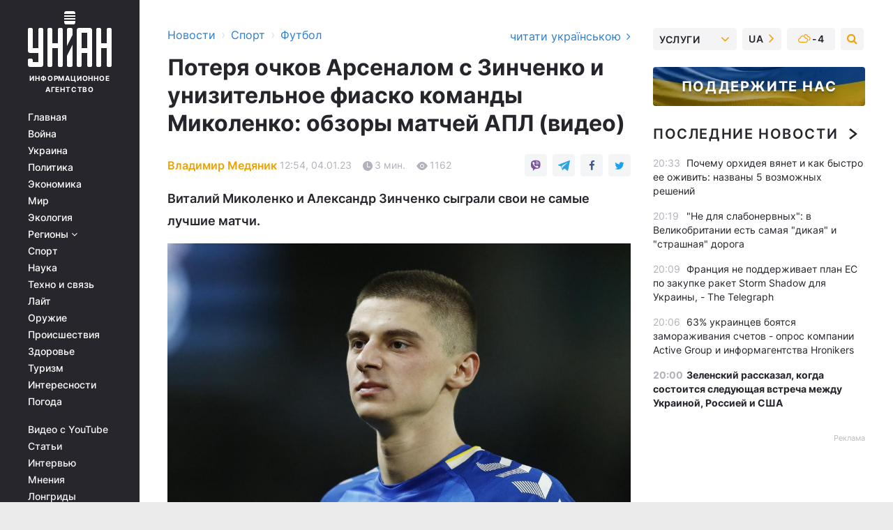

--- FILE ---
content_type: text/html; charset=UTF-8
request_url: https://sport.unian.net/football/poterya-ochkov-arsenalom-s-zinchenko-i-unizitelnoe-fiasko-komandy-mikolenko-obzory-matchey-apl-video-12099132.html
body_size: 34291
content:
    <!doctype html><html lang="ru"><head><meta charset="utf-8"><meta name="viewport" content="width=device-width, initial-scale=1.0, maximum-scale=2"><title>Потеря очков Арсеналом с Зинченко и унизительное фиаско команды Миколенко: обзоры матчей АПЛ (видео)</title><meta name="description" content="3 января в 19-м туре чемпионата Англии по футболу были сыграны четыре матча - результаты матчей 19-го тура АПЛ - обзоры матчей и видео голов 03.01.23"/><meta name="keywords" content="Новости футбола, Арсенал, Эвертон, АПЛ, футбол, Манчестер Юнайтед, Фулхэм, Ньюкасл, Александр Зинченко, Виталий Миколенко"/><meta name="theme-color" content="#28282d"><link rel="manifest" href="https://sport.unian.net/manifest.json"><link rel="shortcut icon" href="https://sport.unian.net/favicon.ico"/><meta property="fb:page_id" content="112821225446278"/><meta property="fb:app_id" content="1728296543975266"/><meta name="application-name" content="УНИАН"><meta name="apple-mobile-web-app-title" content="УНИАН"><meta name="apple-itunes-app" content="app-id=840099366, affiliate-data=ct=smartbannerunian"><link rel="mask-icon" href="https://sport.unian.net/images/safari-pinned-tab.svg" color="#28282d"><link rel="apple-touch-icon" href="https://sport.unian.net/images/apple-touch-icon.png"><link rel="apple-touch-icon" sizes="76x76" href="https://sport.unian.net/images/apple-touch-icon-76x76.png"><link rel="apple-touch-icon" sizes="120x120" href="https://sport.unian.net/images/apple-touch-icon-120x120.png"><link rel="apple-touch-icon" sizes="152x152" href="https://sport.unian.net/images/apple-touch-icon-152x152.png"><link rel="apple-touch-icon" sizes="180x180" href="https://sport.unian.net/images/apple-touch-icon-180x180.png"><link rel="preconnect" href="https://get.optad360.io/" crossorigin><link rel="preconnect" href="https://images.unian.net/" crossorigin><link rel="preconnect" href="https://membrana-cdn.media/" crossorigin><link rel="preconnect" href="https://www.googletagmanager.com/" crossorigin><link rel="preconnect" href="https://static.cloudflareinsights.com" crossorigin><link rel="preconnect" href="https://securepubads.g.doubleclick.net" crossorigin><link rel="preconnect" href="https://pagead2.googlesyndication.com/" crossorigin><link rel="dns-prefetch" href="https://i.ytimg.com/"><link rel="dns-prefetch" href="https://1plus1.video/"><link rel="dns-prefetch" href="https://ls.hit.gemius.pl"><link rel="dns-prefetch" href="https://jsc.idealmedia.io/"><link rel="dns-prefetch" href="https://gaua.hit.gemius.pl/"><link rel="dns-prefetch" href="https://cm.g.doubleclick.net/"><link rel="dns-prefetch" href="https://fonts.googleapis.com/"><link rel="dns-prefetch" href="https://ep2.adtrafficquality.google/"><link rel="dns-prefetch" href="https://ep1.adtrafficquality.google/"><meta property="og:image:width" content="620"><meta property="og:image:height" content="324"><meta property="og:image:type" content="image/jpeg"><meta property="og:url" content="https://sport.unian.net/football/poterya-ochkov-arsenalom-s-zinchenko-i-unizitelnoe-fiasko-komandy-mikolenko-obzory-matchey-apl-video-12099132.html"/><meta property="og:title" content="Потеря очков Арсеналом с Зинченко и унизительное фиаско команды Миколенко: обзоры матчей АПЛ (видео)"/><meta property="og:description" content="Виталий Миколенко и Александр Зинченко сыграли свои не самые лучшие матчи."/><meta property="og:type" content="article"/><meta property="og:image" content="https://images.unian.net/photos/2023_01/thumb_files/620_324_1672829137-5548.jpg?1"/><meta property="og:published_time" content="2023-01-04T12:54:00+02:00"><meta property="og:modified_time" content="2023-01-04T13:18:05+02:00"><meta property="og:tag" content="новости футбола"><meta property="og:section" content="Футбол"><meta property="og:author:first_name" content="Владимир"><meta property="og:author:last_name" content="Медяник"><meta name="twitter:card" content="summary_large_image"/><meta name="twitter:site" content="@unian"/><meta name="twitter:title" content="Потеря очков Арсеналом с Зинченко и унизительное фиаско команды Миколенко: обзоры матчей АПЛ (видео)"/><meta name="twitter:description" content="Виталий Миколенко и Александр Зинченко сыграли свои не самые лучшие матчи."><meta name="twitter:creator" content="@unian"/><meta name="twitter:image" content="https://images.unian.net/photos/2023_01/thumb_files/1000_545_1672829137-5548.jpg?1"/><meta name="twitter:image:src" content="https://images.unian.net/photos/2023_01/thumb_files/1000_545_1672829137-5548.jpg?1"/><meta name="twitter:domain" content="www.unian.net"/><meta name="robots" content="index, follow, max-image-preview:large"><meta name="telegram:channel" content="@uniannet"><link rel="alternate" href="https://sport.unian.ua/football/vtrata-ochok-arsenalom-z-zinchenkom-i-prinizlive-fiasko-komandi-mikolenka-oglyadi-matchiv-apl-video-12099129.html"
                  hreflang="uk"><link rel="alternate" href="https://sport.unian.net/football/poterya-ochkov-arsenalom-s-zinchenko-i-unizitelnoe-fiasko-komandy-mikolenko-obzory-matchey-apl-video-12099132.html"
                  hreflang="ru"><script>
        function loadVideoNts(url) {
            var script = document.createElement('script');
            script.async = true;
            script.src = url;
            document.head.appendChild(script);
        }
        function handleIntersection(entries, observer) {
            entries.forEach(function (entry) {
                if (entry.isIntersecting) {
                    var videoWrapper = entry.target;
                    observer.unobserve(videoWrapper);

                    window.notsyCmd = window.notsyCmd || [];
                    window.notsyCmd.push(function () {
                        window.notsyInit({
                            pageVersionAutodetect: true,
                            targeting: [['site_section', 'sport']]
                        });
                    });

                    videoWrapper.setAttribute('data-loaded', 'true');
                    observer.disconnect(); // Припиняємо спостереження, коли блок був досягнутий

                    // Завантажуємо скрипт після досягнення блока
                    loadVideoNts('https://cdn.membrana.media/uni/ym.js');
                }
            });
        }

        var options = {
            root: null,
            rootMargin: '0px',
            threshold: 0.1
        };

        var observerMembr = new IntersectionObserver(handleIntersection, options);

        document.addEventListener('DOMContentLoaded', function () {
            var videoWrapper = document.querySelector('.nts-video-wrapper:not([data-loaded])');
            if (videoWrapper) {
                observerMembr.observe(videoWrapper);
            }
        });

    </script><link rel="alternate" href="https://sport.unian.net/football/poterya-ochkov-arsenalom-s-zinchenko-i-unizitelnoe-fiasko-komandy-mikolenko-obzory-matchey-apl-video-12099132.html" hreflang="x-default"/><link href="https://sport.unian.net/football/poterya-ochkov-arsenalom-s-zinchenko-i-unizitelnoe-fiasko-komandy-mikolenko-obzory-matchey-apl-video-novosti-futbola-amp-12099132.html" rel="amphtml"><link rel="canonical" href="https://sport.unian.net/football/poterya-ochkov-arsenalom-s-zinchenko-i-unizitelnoe-fiasko-komandy-mikolenko-obzory-matchey-apl-video-12099132.html"><link rel="preload" as="font" type="font/woff" crossorigin="anonymous" href="https://sport.unian.net/build/assets/fonts/Inter/Inter-Bold.woff"><link rel="preload" as="font" type="font/woff" crossorigin="anonymous" href="https://sport.unian.net/build/assets/fonts/Inter/Inter-Medium.woff"><link rel="preload" as="font" type="font/woff" crossorigin="anonymous" href="https://sport.unian.net/build/assets/fonts/Inter/Inter-Regular.woff"><link rel="preload" as="font" type="font/woff" crossorigin="anonymous" href="https://sport.unian.net/build/assets/fonts/Inter/Inter-SemiBold.woff"><style id="top"> *{margin:0;padding:0}body{font-size:14px;line-height:1.5}html{font-family:sans-serif;-ms-text-size-adjust:100%;-webkit-text-size-adjust:100%;-webkit-tap-highlight-color:rgba(0,0,0,0)}[class*=" icon-"],[class^=icon-],html{-webkit-font-smoothing:antialiased}a,img{border:none;outline:none}*{box-sizing:border-box;-webkit-box-sizing:border-box;-moz-box-sizing:border-box}@media (max-width:1184px){.nano-mob>.nano-content-mob{position:absolute;overflow:scroll;overflow-x:hidden;right:0;bottom:0}.nano-mob>.nano-content-mob::-webkit-scrollbar{display:none}.has-scrollbar>.nano-content-mob::-webkit-scrollbar{display:block}.nano-mob>.nano-pane{display:none!important;background:rgba(0,0,0,.25);position:absolute;width:10px;right:0;top:0;bottom:0;visibility:hidden;opacity:.01;-webkit-transition:.2s;-moz-transition:.2s;-o-transition:.2s;transition:.2s;border-radius:5px}.nano-mob>.nano-pane>.nano-slider{display:none;background:#444;position:relative;margin:0 1px;border-radius:3px}}@media (min-width:1185px){.nano-mob>.nano-content{-moz-appearance:none}.hidden-lg{display:none!important}.nano:not(.nano-mob)>.nano-content{position:absolute;overflow:auto;overflow-x:hidden;top:0;right:-12px!important;bottom:0;left:0}}.app-banner{padding:12px 26px 12px 16px;max-width:240px;height:320px;position:relative;margin:0 auto}.app-banner__title{font-weight:700;font-size:24px;line-height:28px;color:#efa205;margin-bottom:8px}.app-banner__text{font-weight:500;font-size:16px;line-height:20px;color:#fff}.app-banner__bottom{position:absolute;bottom:0;display:flex;justify-content:space-between;width:100%;left:0;padding:12px 16px}.app-banner__btn{height:36px;width:calc(50% - 4px);border:2px solid #efa205;border-radius:8px;text-align:center;line-height:30px}</style><link rel="stylesheet" href="https://sport.unian.net/build/post.25f14eadfe90cdfe026eadb8063872ef.css"><style>
        .nts-video {width: 100%; height: calc(100vw / 16 * 9); max-height: 270px; margin: 10px auto; }
        .nts-video-wrapper {max-width: 670px;background: #383842;padding: 8px 16px 16px;border-radius: 4px;margin : 16px 0;overflow: hidden}
        .nts-video-label svg{margin-right: 8px;}
        .nts-video-label {font-weight: 600;font-size: 16px;line-height: 24px;align-self: start;letter-spacing: 0.08em;text-transform: uppercase;color: #B2B2BD;flex-start;align-items: center;
            display: flex;}

        @media (min-width: 1024px) {
            .nts-video {height: 360px; max-height: 360px;    margin-bottom: unset;}
        }
        @media (max-width: 1200px) {


        }

    </style><script type="application/ld+json">{"@context":"https:\/\/schema.org","@type":"ProfilePage","mainEntity":{"@type":"Person","name":"Владимир Медяник","description":"Окончил Черкасский государственный технологический университет. В журналистике с 2016 года. Работал редактором, футбольным обозревателем.","email":"v.medianyk@unian.info","image":"https:\/\/images.unian.net\/photos\/2021_10\/thumb_files\/300_300_1635152488-6696.png","jobTitle":"Редактор сайта УНИАН","sameAs":["https:\/\/www.unian.ua\/editor\/vladimir-medyanik","https:\/\/www.facebook.com\/profile.php?id=100074278711671"],"url":"https:\/\/www.unian.net\/editor\/vladimir-medyanik"}}</script><script type="application/ld+json">{"@context":"https:\/\/schema.org","@type":"NewsArticle","headline":"Потеря очков Арсеналом с Зинченко и унизительное фиаско команды Миколенко: обзоры матчей АПЛ (видео)","description":"Виталий Миколенко и Александр Зинченко сыграли свои не самые лучшие матчи.","articleSection":"Футбол","inLanguage":"ru","isAccessibleForFree":true,"datePublished":"2023-01-04T12:54:00+02:00","dateModified":"2023-01-04T13:18:05+02:00","mainEntityOfPage":{"@type":"WebPage","@id":"https:\/\/sport.unian.net\/football\/poterya-ochkov-arsenalom-s-zinchenko-i-unizitelnoe-fiasko-komandy-mikolenko-obzory-matchey-apl-video-12099132.html"},"image":{"@type":"ImageObject","url":"https:\/\/images.unian.net\/photos\/2023_01\/thumb_files\/1200_0_1672829137-5548.jpg"},"publisher":{"@type":"Organization","name":"УНИАН","legalName":"Украинское независимое информационное агентство УНИАН","url":"https:\/\/www.unian.net\/","sameAs":["https:\/\/www.facebook.com\/uniannet\/","https:\/\/www.facebook.com\/UNIAN.ua","https:\/\/www.facebook.com\/unian.ukraine","https:\/\/www.facebook.com\/pogoda.unian\/","https:\/\/www.facebook.com\/devichnikunian\/","https:\/\/www.facebook.com\/starsunian\/","https:\/\/x.com\/unian","https:\/\/t.me\/uniannet","https:\/\/invite.viber.com\/?g2=AQA%2Fnf2OzxyI50pG6plG5XH2%2FokWAnOf0dNcAMevia2uE9z%2FYouMau7DjYf%2B06f1&lang=ru","https:\/\/www.youtube.com\/@unian","https:\/\/www.youtube.com\/@unian_tv","https:\/\/uk.wikipedia.org\/wiki\/%D0%A3%D0%9D%D0%86%D0%90%D0%9D","https:\/\/ru.wikipedia.org\/wiki\/%D0%A3%D0%9D%D0%98%D0%90%D0%9D","https:\/\/www.linkedin.com\/company\/96838031\/"],"foundingDate":1993,"logo":{"@type":"ImageObject","url":"https:\/\/sport.unian.net\/images\/unian_schema.png","width":95,"height":60},"address":{"@type":"PostalAddress","streetAddress":"ул. Кириловская 23","addressLocality":"Киев","postalCode":"01001","addressCountry":"UA"},"contactPoint":{"@type":"ContactPoint","email":"unian.headquoters@unian.net","telephone":"+38-044-498-07-60","contactType":"headquoters","areaServed":"UA","availableLanguage":["uk-UA","ru-UA","en-UA"]}},"author":{"@type":"Person","name":"Владимир Медяник","description":"Окончил Черкасский государственный технологический университет. В журналистике с 2016 года. Работал редактором, футбольным обозревателем.","email":"v.medianyk@unian.info","image":"https:\/\/images.unian.net\/photos\/2021_10\/thumb_files\/300_300_1635152488-6696.png","jobTitle":"Редактор сайта УНИАН","sameAs":["https:\/\/www.unian.ua\/editor\/vladimir-medyanik","https:\/\/www.facebook.com\/profile.php?id=100074278711671"],"url":"https:\/\/www.unian.net\/editor\/vladimir-medyanik"},"articleBody":"Виталий Миколенко \/ фото REUTERSВо вторник, 3 января, были сыграны четыре матча в рамках 19-го тура английской Премьер лиги. \r\n\r\nВ центральном матче игрового дня встречались лидеры первенства - \"Арсенал\" и \"Ньюкасл\". Матч этих команд проходил в Лондоне и завершился вничью со счетом 0:0. \r\n\r\nОтметим, что украинский футболист Александр Зинченко вышел в стартовом составе \"канониров\" и провел на поле весь поединок. Он получил от статистического портала WhoScored оценку 6,5. Это второй худший показатель среди всех футболистов, которые были в стартовом составе.\r\n\r\nОчень плохо в этом туре выступила команда украинского защитника Виталия Миколенко. \"Эвертон\" на своем поле с разгромным счетом проиграл \"Брайтону\", который возглавляет экс-тренер \"Шахтера\" Роберто Де Дзерби. \r\n\r\nВ составе гостей голы забивали Митома, Фергюсон, Марч и Гросс. Единственный гол \"Эвертона\" забил Грей, реализовав пенальти в компенсированное время.\r\n\r\nУкраинец Виталий Миколенко провел на поле все 90 минут и получил за свои старания оценку 6,16 от портала WhoScored. \r\n\r\nВ других матчах этого игрового дня \"Манчестер Юнайтед\" на домашней арене разгромил \"Борнмут\" со счетом 3:0, а \"Фулхэм\" на выезде минимально обыграл \"Лестер\". \r\n\r\nРезультаты матчей 19-го тура АПЛ, 3 января\r\n\r\n\"Арсенал\" - \"Ньюкасл\" - 0:0\r\n\r\n\"Арсенал\": Рамсдэйл, Уайт (Томиясу, 76), Салиба, Магальянс, Зинченко, Эдегор, Партей, Джака, Сака, Нкетиа, Мартинелли\r\n\r\n\"Ньюкасл\": Поуп, Триппьер, Шер, Ботман, Бьорн, Лонгстафф, Гимарайнс, Уиллок (Сент-Максимен, 87), Альмирон (Мерфи, 68), Уилсон (Вуд, 68), Жоэлинтон\r\n\r\nОбзор матча: \r\n\r\n\r\n\r\n\"Эвертон\" - \"Брайтон\" - 1:4\r\n\r\nГолы: Грей, 90+2 (пен) – Митома, 14, Фергюсон, 51, Марч, 54, Гросс, 57\r\n\r\nОбзор матча: \r\n\r\n\r\n\r\n\"Манчестер Юнайтед\" - \"Борнмут\" - 3:0\r\n\r\nГолы: Каземиро, 23, Шоу, 49, Рэшфорд, 86\r\n\r\nОбзор матча: \r\n\r\n\r\n\r\n\"Лестер\" - \"Фулхэм\" - 0:1\r\n\r\nГол: Митрович, 17\r\n\r\nОбзор матча: \r\n\r\n\r\n\r\nНесмотря на потерю очков, \"Арсенал\" сохраняет за собой первое место в турнирной таблице АПЛ. В активе \"канониров\" 44 набранных очка. \"Манчестер Сити\" идет на второй строчке, отставая от \"Арсенала\" на 8 баллов. \"Ньюкасл\" продолжает сенсационно занимать третье место в АПЛ, имея в своем активе 35 пунктов.\r\n\r\n\"Манчестер Юнайтед\" набрал 35 баллов и поднялся на четвертое место в турнирной таблице АПЛ. \"Фулхэм\" с 28 очками идет на 7-й строчке. \"Брайтон\" с 27 баллами - восьмой. \r\n\r\nВ активе \"Лестера\" 17 набранных очков и 13-я строчка в турнирке АПЛ, \"Эвертон\" с 15 баллами - на 16-й позиции. \r\n\r\nВас также могут заинтересовать новости:\r\n\r\n\nПерепутал страну, в которую приехал играть: Роналду оконфузился во время презентации (видео)\n\r\n\tАрсенал сделал второе предложение Шахтеру по трансферу Мудрика: журналист назвал сумму\n\r\n\tНачали год с позорного фиаско: ПСЖ был разбит в матче 17-го тура чемпионата Франции (видео)"}</script><script type="application/ld+json">{"@context":"https:\/\/schema.org","@type":"BreadcrumbList","itemListElement":[{"@type":"ListItem","position":1,"item":{"@id":"https:\/\/www.unian.net\/","name":"Новости"}},{"@type":"ListItem","position":2,"item":{"@id":"https:\/\/sport.unian.net\/","name":"Спорт"}},{"@type":"ListItem","position":3,"item":{"@id":"https:\/\/sport.unian.net\/football","name":"Футбол"}},{"@type":"ListItem","position":4,"item":{"@id":"https:\/\/sport.unian.net\/football\/poterya-ochkov-arsenalom-s-zinchenko-i-unizitelnoe-fiasko-komandy-mikolenko-obzory-matchey-apl-video-12099132.html","name":"Потеря очков Арсеналом с Зинченко и унизительное фиаско команды Миколенко: обзоры матчей АПЛ (видео)"}}]}</script><script type="application/ld+json">{"@context":"https:\/\/schema.org","@type":"SoftwareApplication","name":"УНИАН","operatingSystem":"iOS 13.0 or later","applicationCategory":"BusinessApplication","offers":{"@type":"Offer","price":"0","priceCurrency":"USD"}}</script><script type="application/ld+json">{"@context":"https:\/\/schema.org","@type":"SoftwareApplication","name":"УНИАН","operatingSystem":"ANDROID","applicationCategory":"BusinessApplication","offers":{"@type":"Offer","price":"0","priceCurrency":"USD"}}</script><script type="application/ld+json">{"@context":"https:\/\/schema.org","@type":"Organization","name":"УНИАН","legalName":"Украинское независимое информационное агентство УНИАН","url":"https:\/\/www.unian.net\/","sameAs":["https:\/\/www.facebook.com\/uniannet\/","https:\/\/www.facebook.com\/UNIAN.ua","https:\/\/www.facebook.com\/unian.ukraine","https:\/\/www.facebook.com\/pogoda.unian\/","https:\/\/www.facebook.com\/devichnikunian\/","https:\/\/www.facebook.com\/starsunian\/","https:\/\/x.com\/unian","https:\/\/t.me\/uniannet","https:\/\/invite.viber.com\/?g2=AQA%2Fnf2OzxyI50pG6plG5XH2%2FokWAnOf0dNcAMevia2uE9z%2FYouMau7DjYf%2B06f1&lang=ru","https:\/\/www.youtube.com\/@unian","https:\/\/www.youtube.com\/@unian_tv","https:\/\/uk.wikipedia.org\/wiki\/%D0%A3%D0%9D%D0%86%D0%90%D0%9D","https:\/\/ru.wikipedia.org\/wiki\/%D0%A3%D0%9D%D0%98%D0%90%D0%9D","https:\/\/www.linkedin.com\/company\/96838031\/"],"foundingDate":1993,"logo":{"@type":"ImageObject","url":"https:\/\/sport.unian.net\/images\/unian_schema.png","width":95,"height":60},"address":{"@type":"PostalAddress","streetAddress":"ул. Кириловская 23","addressLocality":"Киев","postalCode":"01001","addressCountry":"UA"},"contactPoint":{"@type":"ContactPoint","email":"unian.headquoters@unian.net","telephone":"+38-044-498-07-60","contactType":"headquoters","areaServed":"UA","availableLanguage":["uk-UA","ru-UA","en-UA"]}}</script><script type="application/ld+json">{"@context":"https:\/\/schema.org","@type":"NewsMediaOrganization","name":"УНИАН","legalName":"Украинское независимое информационное агентство УНИАН","url":"https:\/\/www.unian.net\/","sameAs":["https:\/\/www.facebook.com\/uniannet\/","https:\/\/www.facebook.com\/UNIAN.ua","https:\/\/www.facebook.com\/unian.ukraine","https:\/\/www.facebook.com\/pogoda.unian\/","https:\/\/www.facebook.com\/devichnikunian\/","https:\/\/www.facebook.com\/starsunian\/","https:\/\/x.com\/unian","https:\/\/t.me\/uniannet","https:\/\/invite.viber.com\/?g2=AQA%2Fnf2OzxyI50pG6plG5XH2%2FokWAnOf0dNcAMevia2uE9z%2FYouMau7DjYf%2B06f1&lang=ru","https:\/\/www.youtube.com\/@unian","https:\/\/www.youtube.com\/@unian_tv","https:\/\/uk.wikipedia.org\/wiki\/%D0%A3%D0%9D%D0%86%D0%90%D0%9D","https:\/\/ru.wikipedia.org\/wiki\/%D0%A3%D0%9D%D0%98%D0%90%D0%9D","https:\/\/www.linkedin.com\/company\/96838031\/"],"foundingDate":1993,"logo":{"@type":"ImageObject","url":"https:\/\/sport.unian.net\/images\/unian_schema.png","width":95,"height":60},"address":{"@type":"PostalAddress","streetAddress":"ул. Кириловская 23","addressLocality":"Киев","postalCode":"01001","addressCountry":"UA"},"contactPoint":{"@type":"ContactPoint","email":"unian.headquoters@unian.net","telephone":"+38-044-498-07-60","contactType":"headquoters","areaServed":"UA","availableLanguage":["uk-UA","ru-UA","en-UA"]}}</script><script type="application/ld+json">{"@context":"https:\/\/schema.org","@type":"WebSite","name":"Украинское независимое информационное агентство УНИАН","alternateName":"УНИАН","url":"https:\/\/www.unian.net\/","potentialAction":{"@type":"SearchAction","target":"https:\/\/www.unian.net\/search?q={search_term_string}","query-input":"required name=search_term_string"},"author":{"@type":"NewsMediaOrganization","name":"УНИАН","legalName":"Украинское независимое информационное агентство УНИАН","url":"https:\/\/www.unian.net\/","sameAs":["https:\/\/www.facebook.com\/uniannet\/","https:\/\/www.facebook.com\/UNIAN.ua","https:\/\/www.facebook.com\/unian.ukraine","https:\/\/www.facebook.com\/pogoda.unian\/","https:\/\/www.facebook.com\/devichnikunian\/","https:\/\/www.facebook.com\/starsunian\/","https:\/\/x.com\/unian","https:\/\/t.me\/uniannet","https:\/\/invite.viber.com\/?g2=AQA%2Fnf2OzxyI50pG6plG5XH2%2FokWAnOf0dNcAMevia2uE9z%2FYouMau7DjYf%2B06f1&lang=ru","https:\/\/www.youtube.com\/@unian","https:\/\/www.youtube.com\/@unian_tv","https:\/\/uk.wikipedia.org\/wiki\/%D0%A3%D0%9D%D0%86%D0%90%D0%9D","https:\/\/ru.wikipedia.org\/wiki\/%D0%A3%D0%9D%D0%98%D0%90%D0%9D","https:\/\/www.linkedin.com\/company\/96838031\/"],"foundingDate":1993,"logo":{"@type":"ImageObject","url":"https:\/\/sport.unian.net\/images\/unian_schema.png","width":95,"height":60},"address":{"@type":"PostalAddress","streetAddress":"ул. Кириловская 23","addressLocality":"Киев","postalCode":"01001","addressCountry":"UA"},"contactPoint":{"@type":"ContactPoint","email":"unian.headquoters@unian.net","telephone":"+38-044-498-07-60","contactType":"headquoters","areaServed":"UA","availableLanguage":["uk-UA","ru-UA","en-UA"]}},"creator":{"@type":"NewsMediaOrganization","name":"УНИАН","legalName":"Украинское независимое информационное агентство УНИАН","url":"https:\/\/www.unian.net\/","sameAs":["https:\/\/www.facebook.com\/uniannet\/","https:\/\/www.facebook.com\/UNIAN.ua","https:\/\/www.facebook.com\/unian.ukraine","https:\/\/www.facebook.com\/pogoda.unian\/","https:\/\/www.facebook.com\/devichnikunian\/","https:\/\/www.facebook.com\/starsunian\/","https:\/\/x.com\/unian","https:\/\/t.me\/uniannet","https:\/\/invite.viber.com\/?g2=AQA%2Fnf2OzxyI50pG6plG5XH2%2FokWAnOf0dNcAMevia2uE9z%2FYouMau7DjYf%2B06f1&lang=ru","https:\/\/www.youtube.com\/@unian","https:\/\/www.youtube.com\/@unian_tv","https:\/\/uk.wikipedia.org\/wiki\/%D0%A3%D0%9D%D0%86%D0%90%D0%9D","https:\/\/ru.wikipedia.org\/wiki\/%D0%A3%D0%9D%D0%98%D0%90%D0%9D","https:\/\/www.linkedin.com\/company\/96838031\/"],"foundingDate":1993,"logo":{"@type":"ImageObject","url":"https:\/\/sport.unian.net\/images\/unian_schema.png","width":95,"height":60},"address":{"@type":"PostalAddress","streetAddress":"ул. Кириловская 23","addressLocality":"Киев","postalCode":"01001","addressCountry":"UA"},"contactPoint":{"@type":"ContactPoint","email":"unian.headquoters@unian.net","telephone":"+38-044-498-07-60","contactType":"headquoters","areaServed":"UA","availableLanguage":["uk-UA","ru-UA","en-UA"]}},"publisher":{"@type":"NewsMediaOrganization","name":"УНИАН","legalName":"Украинское независимое информационное агентство УНИАН","url":"https:\/\/www.unian.net\/","sameAs":["https:\/\/www.facebook.com\/uniannet\/","https:\/\/www.facebook.com\/UNIAN.ua","https:\/\/www.facebook.com\/unian.ukraine","https:\/\/www.facebook.com\/pogoda.unian\/","https:\/\/www.facebook.com\/devichnikunian\/","https:\/\/www.facebook.com\/starsunian\/","https:\/\/x.com\/unian","https:\/\/t.me\/uniannet","https:\/\/invite.viber.com\/?g2=AQA%2Fnf2OzxyI50pG6plG5XH2%2FokWAnOf0dNcAMevia2uE9z%2FYouMau7DjYf%2B06f1&lang=ru","https:\/\/www.youtube.com\/@unian","https:\/\/www.youtube.com\/@unian_tv","https:\/\/uk.wikipedia.org\/wiki\/%D0%A3%D0%9D%D0%86%D0%90%D0%9D","https:\/\/ru.wikipedia.org\/wiki\/%D0%A3%D0%9D%D0%98%D0%90%D0%9D","https:\/\/www.linkedin.com\/company\/96838031\/"],"foundingDate":1993,"logo":{"@type":"ImageObject","url":"https:\/\/sport.unian.net\/images\/unian_schema.png","width":95,"height":60},"address":{"@type":"PostalAddress","streetAddress":"ул. Кириловская 23","addressLocality":"Киев","postalCode":"01001","addressCountry":"UA"},"contactPoint":{"@type":"ContactPoint","email":"unian.headquoters@unian.net","telephone":"+38-044-498-07-60","contactType":"headquoters","areaServed":"UA","availableLanguage":["uk-UA","ru-UA","en-UA"]}},"datePublished":"2026-01-26T20:47:16+02:00","dateModified":"2026-01-26T20:47:16+02:00","inLanguage":"ru"}</script><link href="https://www.googletagmanager.com/gtag/js?id=G-TECJ2YKWSJ" rel="preload" as="script"><script async src="https://www.googletagmanager.com/gtag/js?id=G-TECJ2YKWSJ"></script><script>window.dataLayer = window.dataLayer || [];function gtag(){dataLayer.push(arguments);}gtag('js', new Date());gtag('config', 'G-TECJ2YKWSJ');</script><script>(function(w,d,s,l,i){w[l]=w[l]||[];w[l].push({'gtm.start':new Date().getTime(),event:'gtm.js'});var f=d.getElementsByTagName(s)[0],j=d.createElement(s),dl=l!='dataLayer'?'&l='+l:'';j.async=true;j.src='https://www.googletagmanager.com/gtm.js?id='+i+dl;f.parentNode.insertBefore(j,f);})(window,document,'script','dataLayer','GTM-N24V2BL');</script></head><body class="home" data-infinite-scroll=""><div id="page_content" class="container main-wrap" data-page="1" data-page-max="50"><div class="main-column row m-0"><div class="col-lg-2 col-sm-12 prl0"><div class="main-menu"><div class="main-menu__content nano"><div class="nano-content"><div class="inside-nano-content"><a href="javascript:void(0);" id="trigger" class="menu-trigger hidden-lg" aria-label="menu"></a><div class="main-menu__logo"><a href="https://www.unian.net/"><img src="https://sport.unian.net/images/unian-logo.svg" alt="Информационное агентство" width="120" height="80"/><div class="main-menu__logo-text">Информационное агентство</div></a></div><div class="hidden-lg main-menu__search"><div class="header-search__toggle hidden-lg" style="width: 15px; height: 19px"><i class="fa fa-search"></i></div><form method="GET" action="https://www.unian.net/search" class="header-search__form disactive"><div class="header-search__close hidden-lg">+</div><input type="text" name="q" aria-label="search" class="header-search__input" placeholder=" "/><input type="hidden" name="token" value="54427254"/><button type="submit" class="header-search__button" aria-label="search"><i class="fa fa-search"></i></button></form></div><nav class="main-menu__nav mp-menu nano nano-mob" id="mp-menu"><div class="main-menu__close hidden-lg">+</div><div class="nano-content nano-content-mob"><div class="mp-level main-menu__list"><ul><li class="main-menu__item"><a href="https://www.unian.net/">Главная</a></li><li class="main-menu__item"><a href="https://www.unian.net/war">Война</a></li><li class="main-menu__item"><a href="https://www.unian.net/society">Украина</a></li><li class="main-menu__item"><a href="https://www.unian.net/politics">Политика</a></li><li class="main-menu__item"><a href="https://www.unian.net/economics">Экономика</a></li><li class="main-menu__item"><a href="https://www.unian.net/world">Мир</a></li><li class="main-menu__item"><a href="https://www.unian.net/ecology">Экология</a></li><li class="main-menu__item has-submenu"><a href="javascript:void(0);">Регионы <i class="fa fa-angle-down"></i></a><div class="sub-level main-menu__sub-list"><ul><li><a href="https://www.unian.net/kyiv">Киев</a></li><li><a href="https://www.unian.net/lvov">Львов</a></li><li><a href="https://www.unian.net/dnepropetrovsk">Днепр</a></li><li><a href="https://www.unian.net/kharkiv">Харьков</a></li><li><a href="https://www.unian.net/odessa">Одесса</a></li></ul></div></li><li class="main-menu__item"><a href="https://sport.unian.net/">Спорт</a></li><li class="main-menu__item"><a href="https://www.unian.net/science">Наука</a></li><li class="main-menu__item"><a href="https://www.unian.net/techno">Техно и связь</a></li><li class="main-menu__item"><a href="https://www.unian.net/lite">Лайт</a></li><li class="main-menu__item"><a href="https://www.unian.net/weapons">Оружие</a></li><li class="main-menu__item"><a href="https://www.unian.net/incidents">Происшествия</a></li><li class="main-menu__item"><a href="https://health.unian.net/">Здоровье</a></li><li class="main-menu__item"><a href="https://www.unian.net/tourism">Туризм</a></li><li class="main-menu__item"><a href="https://www.unian.net/curiosities">Интересности</a></li><li class="main-menu__item"><a href="https://pogoda.unian.net">Погода</a></li></ul></div><div class="main-menu__services main-menu__list"><ul><li class="main-menu__item"><a href="https://sport.unian.net/video-youtube">Видео с YouTube</a></li><li class="main-menu__item"><a href="https://www.unian.net/detail/publications">Статьи</a></li><li class="main-menu__item"><a href="https://www.unian.net/detail/interviews">Интервью</a></li><li class="main-menu__item"><a href="https://www.unian.net/detail/opinions">Мнения</a></li><li class="main-menu__item"><a href="https://www.unian.net/longrids">Лонгриды</a></li><li class="main-menu__item hidden-lg"><a href="https://www.unian.net/static/press/live">Пресс-центр</a></li><li class="main-menu__item has-submenu hidden-lg"><a href="javascript:void(0);">Услуги<i class="fa fa-angle-down"></i></a><div class="sub-level main-menu__sub-list"><ul><li><a href="https://www.unian.net/static/advertising/advert">Реклама на сайте</a></li><li><a href="https://www.unian.net/static/press/about">Пресс-центр</a></li><li><a href="https://photo.unian.net/">Фотобанк</a></li><li><a href="https://www.unian.net/static/monitoring/about">Мониторинг СМИ</a></li><li><a href="https://www.unian.net/static/subscription/products">Подписка на новости</a></li></ul></div></li></ul></div><div class="main-menu__services main-menu__list"><ul><li class="main-menu__item"><a href="https://www.unian.net/news/archive">Архив</a></li><li class="main-menu__item "><a href="https://www.unian.net/vacancy">Вакансии</a></li><li class="main-menu__item"><a href="https://www.unian.net/static/contacts">Контакты</a></li></ul></div></div></nav></div></div></div><div id="M473096ScriptRootC1436947" class="ideal-story" data-attribute="https://jsc.idealmedia.io/u/n/unian.net.1436947.js"></div></div></div><div class="col-lg-10 col-sm-12"><div class=" hot-news--negative"  ></div><div  class="running-line--negative"></div><div class="content-column"
											><div id="block_left_column_content" class="left-column sm-w-100"
																					 data-ajax-url="https://sport.unian.net/football/poterya-ochkov-arsenalom-s-zinchenko-i-unizitelnoe-fiasko-komandy-mikolenko-obzory-matchey-apl-video-12099132.html"
																	><div class=" infinity-item"
         data-url="https://sport.unian.net/football/poterya-ochkov-arsenalom-s-zinchenko-i-unizitelnoe-fiasko-komandy-mikolenko-obzory-matchey-apl-video-12099132.html"
         data-title="Потеря очков Арсеналом с Зинченко и унизительное фиаско команды Миколенко: обзоры матчей АПЛ (видео)"
         data-io-article-url="https://sport.unian.net/football/poterya-ochkov-arsenalom-s-zinchenko-i-unizitelnoe-fiasko-komandy-mikolenko-obzory-matchey-apl-video-12099132.html"
         data-prev-url="https://sport.unian.net/football"
    ><div class="article "><div class="top-bredcr "><div class="breadcrumbs"><ol vocab="https://schema.org/" typeof="BreadcrumbList"><li property="itemListElement" typeof="ListItem"><a property="item" typeof="WebPage"
               href="//www.unian.net/detail/all_news"><span
                        property="name">  Новости</span></a><meta property="position" content="1"></li><li><span>›</span></li><li property="itemListElement" typeof="ListItem"><a property="item" typeof="WebPage"
                       href="https://sport.unian.net/"><span property="name">  Спорт</span></a><meta property="position" content="2"></li><li><span>›</span></li><li property="itemListElement" typeof="ListItem"><a property="item" typeof="WebPage"
                   href="https://sport.unian.net/football"><span
                            property="name">  Футбол</span></a><meta property="position" content="3"></li></ol></div><a href="https://sport.unian.ua/football/vtrata-ochok-arsenalom-z-zinchenkom-i-prinizlive-fiasko-komandi-mikolenka-oglyadi-matchiv-apl-video-12099129.html" rel="alternate" hreflang="uk" class="other-lang ">
                                   читати українською
                                                                <i class="fa fa-angle-right"></i></a></div><h1>Потеря очков Арсеналом с Зинченко и унизительное фиаско команды Миколенко: обзоры матчей АПЛ (видео)</h1><div class="article__info    "><div><p class="article__author--bottom    "><a href="https://www.unian.net/editor/vladimir-medyanik" class="article__author-name">
                                                                                                                                        Владимир Медяник
                                                            </a></p><div class="article__info-item time ">12:54, 04.01.23</div><span class="article__info-item comments"><i class="unian-read"></i>
                                3 мин.
                            </span><span class="article__info-item views"><i class="unian-eye"></i><span id="js-views-12099132"></span><script>
    function CreateRequest() {
        var Request = false;

        if (window.XMLHttpRequest) {
            //Gecko-совместимые браузеры, Safari, Konqueror
            Request = new XMLHttpRequest();
        } else if (window.ActiveXObject) {
            //Internet explorer
            try {
                Request = new ActiveXObject("Microsoft.XMLHTTP");
            } catch (CatchException) {
                Request = new ActiveXObject("Msxml2.XMLHTTP");
            }
        }

        if (!Request) {
            return null;
        }

        return Request;
    }

    /*
        Функция посылки запроса к файлу на сервере
        r_method  - тип запроса: GET или POST
        r_path    - путь к файлу
        r_args    - аргументы вида a=1&b=2&c=3...
        r_handler - функция-обработчик ответа от сервера
    */
    function SendRequest(r_method, r_path, r_args, r_handler) {
        //Создаём запрос
        var Request = CreateRequest();

        //Проверяем существование запроса еще раз
        if (!Request) {
            return;
        }

        //Назначаем пользовательский обработчик
        Request.onreadystatechange = function() {
            //Если обмен данными завершен
            if (Request.readyState == 4) {
                if (Request.status == 200) {
                    //Передаем управление обработчику пользователя
                    r_handler(Request);
                }
            }
        }

        //Проверяем, если требуется сделать GET-запрос
        if (r_method.toLowerCase() == "get" && r_args.length > 0)
            r_path += "?" + r_args;

        //Инициализируем соединение
        Request.open(r_method, r_path, true);

        if (r_method.toLowerCase() == "post") {
            //Если это POST-запрос

            //Устанавливаем заголовок
            Request.setRequestHeader("Content-Type","application/x-www-form-urlencoded; charset=utf-8");
            //Посылаем запрос
            Request.send(r_args);
        } else {
            //Если это GET-запрос
            Request.responseType = 'json';
            //Посылаем нуль-запрос
            Request.send(null);
        }
    }

    //Создаем функцию обработчик
    var Handler = function(Request) {
        document.getElementById("js-views-12099132").innerHTML = ' ' + Request.response.views;
    }

    //Отправляем запрос
    SendRequest("GET", '/ajax/views/12099132', "", Handler);
</script></span></div><div class="article-shares " data-url="https://sport.unian.net/football/poterya-ochkov-arsenalom-s-zinchenko-i-unizitelnoe-fiasko-komandy-mikolenko-obzory-matchey-apl-video-12099132.html"><div class="social-likes"><a href="viber://forward?text=https://sport.unian.net/football/poterya-ochkov-arsenalom-s-zinchenko-i-unizitelnoe-fiasko-komandy-mikolenko-obzory-matchey-apl-video-12099132.html" class="vb" rel="nofollow noopener"><i class="unian-viber"></i></a><a href="https://telegram.me/share/url?url=https://sport.unian.net/football/poterya-ochkov-arsenalom-s-zinchenko-i-unizitelnoe-fiasko-komandy-mikolenko-obzory-matchey-apl-video-12099132.html" class="tg" rel="nofollow noopener"><i class="unian-telegramm"></i></a><a href="https://www.facebook.com/sharer.php?u=https://sport.unian.net/football/poterya-ochkov-arsenalom-s-zinchenko-i-unizitelnoe-fiasko-komandy-mikolenko-obzory-matchey-apl-video-12099132.html" class="fb" rel="nofollow noopener"><i class="fa fa-facebook"></i></a><a href="https://twitter.com/share?&url=https://sport.unian.net/football/poterya-ochkov-arsenalom-s-zinchenko-i-unizitelnoe-fiasko-komandy-mikolenko-obzory-matchey-apl-video-12099132.html&text=Потеря очков Арсеналом с Зинченко и унизительное фиаско команды Миколенко: обзоры матчей АПЛ (видео)" class="tw" rel="nofollow noopener"><i class="fa fa-twitter"></i></a></div></div></div><p class="article__like-h2">Виталий Миколенко и Александр Зинченко сыграли свои не самые лучшие матчи.</p><div class="article-text  "><figure class="photo_block"><img alt="Потеря очков Арсеналом с Зинченко и унизительное фиаско команды Миколенко: обзоры матчей АПЛ (видео)" data-height="806" data-width="1200" src="[data-uri]" title="Потеря очков Арсеналом с Зинченко и унизительное фиаско команды Миколенко: обзоры матчей АПЛ (видео)" width="774" height="520" data-src="https://images.unian.net/photos/2023_01/1672829137-5548.jpg?r=274002" class="lazy"><figcaption class="subscribe_photo_text">Виталий Миколенко / фото REUTERS</figcaption></figure><p>Во вторник, 3 января, были сыграны четыре матча в рамках <a href="https://sport.unian.net/football/sensaciya-v-apl-liverpul-poterpel-pozornoe-porazhenie-protiv-kluba-ukrainca-video-12098046.html" target="_blank">19-го тура английской Премьер лиги</a>. </p><p>В центральном матче игрового дня встречались лидеры первенства - "Арсенал" и "Ньюкасл". Матч этих команд проходил в Лондоне и завершился вничью со счетом 0:0. </p><p>Отметим, что украинский футболист Александр Зинченко вышел в стартовом составе "канониров" и провел на поле весь поединок. Он получил от статистического портала WhoScored оценку 6,5. Это второй худший показатель среди всех футболистов, которые были в стартовом составе.</p><div><div class="nts-video-wrapper"><div class="nts-video-label"><svg xmlns="http://www.w3.org/2000/svg" width="24" height="24" viewbox="0 0 24 24" fill="none"><path d="M17 12L9 16L9 8L17 12Z" fill="#B2B2BD"></path><rect x="0.5" y="0.5" width="23" height="23" rx="11.5" stroke="#B2B2BD"></rect></svg>Видео дня</div><div class="nts-video UNI_VIDEO"></div></div></div><p>Очень плохо в этом туре выступила команда украинского защитника Виталия Миколенко. "Эвертон" на своем поле с разгромным счетом проиграл "Брайтону", который возглавляет экс-тренер "Шахтера" Роберто Де Дзерби. </p><p>В составе гостей голы забивали Митома, Фергюсон, Марч и Гросс. Единственный гол "Эвертона" забил Грей, реализовав пенальти в компенсированное время.</p><p>Украинец Виталий Миколенко провел на поле все 90 минут и получил за свои старания оценку 6,16 от портала WhoScored. </p><p>В других матчах этого игрового дня "Манчестер Юнайтед" на домашней арене разгромил "Борнмут" со счетом 3:0, а "Фулхэм" на выезде минимально обыграл "Лестер". </p><h2>Результаты матчей 19-го тура АПЛ, 3 января</h2><p><span class="strong">"Арсенал" - "Ньюкасл" - 0:0</span></p><p><strong>"Арсенал": </strong>Рамсдэйл, Уайт (Томиясу, 76), Салиба, Магальянс, Зинченко, Эдегор, Партей, Джака, Сака, Нкетиа, Мартинелли</p><p><strong>"Ньюкасл": </strong>Поуп, Триппьер, Шер, Ботман, Бьорн, Лонгстафф, Гимарайнс, Уиллок (Сент-Максимен, 87), Альмирон (Мерфи, 68), Уилсон (Вуд, 68), Жоэлинтон</p><p><span class="strong">Обзор матча: </span></p><div id="media_1463374_box"><iframe allow="accelerometer; autoplay; clipboard-write; encrypted-media; gyroscope; picture-in-picture" allowfullscreen="" frameborder="0" height="420px" src="https://www.youtube.com/embed/YHHMskd9-xg" title="Арсенал VS Ньюкасл - Огляд матчу" width="100%"></iframe></div><p><strong>"Эвертон" - "Брайтон" - 1:4</strong></p><p><span class="strong">Голы</span>: Грей, 90+2 (пен) – Митома, 14, Фергюсон, 51, Марч, 54, Гросс, 57</p><p><span class="strong">Обзор матча: </span></p><div id="media_3871700_box"><iframe allow="accelerometer; autoplay; clipboard-write; encrypted-media; gyroscope; picture-in-picture" allowfullscreen="" frameborder="0" height="420px" src="https://www.youtube.com/embed/YujxITUetww" title="Евертон VS Брайтон - Огляд матчу" width="100%"></iframe></div><p><strong>"Манчестер Юнайтед" - "Борнмут" - 3:0</strong></p><p><span class="strong">Голы</span>: Каземиро, 23, Шоу, 49, Рэшфорд, 86</p><p><span class="strong">Обзор матча: </span></p><div id="media_8752361_box"><iframe allow="accelerometer; autoplay; clipboard-write; encrypted-media; gyroscope; picture-in-picture" allowfullscreen="" frameborder="0" height="420px" src="https://www.youtube.com/embed/Y6noYazlajA" title="Манчестер Юнайтед VS Борнмут - Огляд матчу" width="100%"></iframe></div><p><strong>"Лестер" - "Фулхэм" - 0:1</strong></p><p><span class="strong">Гол</span>: Митрович, 17</p><p><span class="strong">Обзор матча: </span></p><div id="media_1247573_box"><iframe allow="accelerometer; autoplay; clipboard-write; encrypted-media; gyroscope; picture-in-picture" allowfullscreen="" frameborder="0" height="420px" src="https://www.youtube.com/embed/5jTeaHQEW0A" title="Leicester 0-1 Fulham | Premier League Highlights | 3️⃣ Wins In A Row As Fulham Stay Hot In Leicester" width="100%"></iframe></div><p>Несмотря на потерю очков, "Арсенал" сохраняет за собой первое место в турнирной таблице АПЛ. В активе "канониров" 44 набранных очка. "Манчестер Сити" идет на второй строчке, отставая от "Арсенала" на 8 баллов. "Ньюкасл" продолжает сенсационно занимать третье место в АПЛ, имея в своем активе 35 пунктов.</p><p>"Манчестер Юнайтед" набрал 35 баллов и поднялся на четвертое место в турнирной таблице АПЛ. "Фулхэм" с 28 очками идет на 7-й строчке. "Брайтон" с 27 баллами - восьмой. </p><p>В активе "Лестера" 17 набранных очков и 13-я строчка в турнирке АПЛ, "Эвертон" с 15 баллами - на 16-й позиции. </p><h2>Вас также могут заинтересовать новости:</h2><ul><li><a href="https://sport.unian.net/football/krishtianu-ronaldu-oficialno-predstavili-v-kachestve-igroka-al-nasra-video-12098700.html?utm_source=unian&amp;utm_medium=read_more_news&amp;utm_campaign=read_more_news_in_post" target="_blank">Перепутал страну, в которую приехал играть: Роналду оконфузился во время презентации (видео)</a></li><li><a href="https://sport.unian.net/football/arsenal-sdelal-vtoroe-predlozhenie-shahteru-po-transferu-mudrika-zhurnalist-nazval-summu-12098583.html?utm_source=unian&amp;utm_medium=read_more_news&amp;utm_campaign=read_more_news_in_post" target="_blank">Арсенал сделал второе предложение Шахтеру по трансферу Мудрика: журналист назвал сумму</a></li><li><a href="https://sport.unian.net/football/nachali-god-s-pozornogo-fiasko-pszh-byl-razbit-v-matche-17-go-tura-chempionata-francii-video-12097062.html?utm_source=unian&amp;utm_medium=read_more_news&amp;utm_campaign=read_more_news_in_post" target="_blank">Начали год с позорного фиаско: ПСЖ был разбит в матче 17-го тура чемпионата Франции (видео)</a></li></ul></div><div class="article__tags "><a href="https://www.unian.net/tag/novosti-futbola" data-gtm-click data-gtm-action="Click"
                                       data-gtm-type="Tags" data-gtm-text="новости футбола"
                                       class="article__tag  ">новости футбола</a></div><a href="https://donate.unian.net" class="support-post"><span class="support-post__text">Помогите проекту</span><span class="support-post__btn">Поддержите нас</span></a><div class="article-bottom  "><div class="social-btn-bottom"><a href="https://t.me/uniannet" class="social-btn-bottom__item tg"
       target="_blank" rel="nofollow noopener"><i class="unian-telegramm"></i><span>Читать УНИАН в Telegram</span></a><a href="https://invite.viber.com/?g2=AQA%2Fnf2OzxyI50pG6plG5XH2%2FokWAnOf0dNcAMevia2uE9z%2FYouMau7DjYf%2B06f1&lang=ru"
       target="_blank" rel="nofollow noopener" class="social-btn-bottom__item vb"><svg xmlns="http://www.w3.org/2000/svg" width="16" height="16" viewBox="0 0 16 16" fill="none"><path d="M8.41685 12.2214C8.17554 12.524 7.71972 12.4857 7.71972 12.4857C4.40261 11.6391 3.51396 8.27953 3.51396 8.27953C3.51396 8.27953 3.47566 7.8275 3.77826 7.58233L4.3758 7.10732C4.67457 6.87747 4.86226 6.32202 4.55966 5.77805C4.39112 5.47542 4.05405 4.93528 3.80508 4.59435C3.54078 4.23425 2.92792 3.49875 2.92409 3.49492C2.62915 3.14249 2.19248 3.06205 1.73284 3.29955C1.73284 3.29955 1.72901 3.30338 1.72518 3.30338C1.28851 3.54855 0.88249 3.878 0.503283 4.29555L0.495623 4.30321C0.212174 4.64414 0.0474681 4.98125 0.00916379 5.3107C0.00150347 5.349 -0.00232792 5.3988 0.00150258 5.45626C-0.00232792 5.60183 0.0206558 5.74357 0.0666204 5.88531L0.0819421 5.8968C0.223666 6.40629 0.583721 7.25289 1.36129 8.66644C1.8669 9.58199 2.384 10.3481 2.89727 10.9917C3.1654 11.3326 3.47183 11.6812 3.82423 12.0375L3.96212 12.1754C4.31835 12.5278 4.66691 12.8343 5.00781 13.1024C5.65132 13.6158 6.41357 14.1329 7.33286 14.6386C8.74627 15.4162 9.59278 15.7763 10.1022 15.918L10.1137 15.9334C10.2554 15.9793 10.3972 15.9985 10.5427 15.9985C10.6002 16.0023 10.65 15.9985 10.6883 15.9908C11.0177 15.9525 11.3548 15.7878 11.6957 15.5043L11.7033 15.4967C12.1208 15.1174 12.4502 14.7075 12.6954 14.2747C12.6954 14.2747 12.6992 14.2708 12.6992 14.267C12.9367 13.8073 12.8563 13.3706 12.5039 13.0756C12.5039 13.0756 11.7646 12.4589 11.4046 12.1946C11.0675 11.9456 10.5236 11.6123 10.221 11.4399C9.67705 11.1373 9.12164 11.325 8.89182 11.6238L8.41685 12.2214Z" fill="#7C529E"/><path fill-rule="evenodd" clip-rule="evenodd" d="M4.94375 3.0038C4.52633 2.5858 4.52633 1.90808 4.94375 1.49008C6.70394 -0.272583 10.7377 -0.944911 13.8406 2.1624C16.9436 5.26972 16.2722 9.30908 14.512 11.0717C14.0946 11.4897 13.4178 11.4897 13.0004 11.0717C12.583 10.6537 12.583 9.97602 13.0004 9.55801C13.9258 8.63136 14.5971 5.94744 12.329 3.67613C10.0609 1.40482 7.38071 2.07715 6.45536 3.0038C6.03794 3.4218 5.36117 3.4218 4.94375 3.0038ZM6.95754 4.85172C6.54012 5.26972 6.54012 5.94744 6.95754 6.36544C7.37496 6.78345 8.05172 6.78345 8.46914 6.36544C8.55903 6.27543 8.76472 6.1747 9.05612 6.1747C9.34751 6.1747 9.55321 6.27543 9.64309 6.36544C9.73297 6.45545 9.83357 6.66144 9.83357 6.95324C9.83357 7.24504 9.73297 7.45102 9.64309 7.54103C9.22567 7.95903 9.22567 8.63675 9.64309 9.05475C10.0605 9.47276 10.7373 9.47276 11.1547 9.05475C11.7362 8.47244 11.9713 7.66993 11.9713 6.95324C11.9713 6.23655 11.7362 5.43404 11.1547 4.85172C10.5732 4.2694 9.7718 4.03397 9.05612 4.03397C8.34043 4.03397 7.53904 4.2694 6.95754 4.85172Z" fill="#7C529E"/></svg><span>Читать УНИАН в Viber</span></a></div></div><div class="partner-news margin-top-20"     style="height: 520px"  ><div class="title-without-border black">
    Новости партнеров
</div><div class="  article-bottom-gallery-slider"><iframe data-src="/content/li-987-rus.html" style="width:100%" loading="lazy" class="partners-iframe"
                height="470" frameborder="0" scrolling="no" title="partners news"></iframe></div></div></div></div></div><div id="block_right_column_content" class="right-column newsfeed  d-none d-md-block"

																							><div class="tools"><div class="dropdown tools__dropdown tools__item"><a href="javascript:void(0);" class="dropdown-toggle">
            Услуги
            <i class="fa fa-angle-down"></i></a><div class="dropdown-menu"><a class="dropdown__item" href="https://www.unian.net/static/advertising/advert">Реклама</a><a class="dropdown__item" href="https://www.unian.net/static/press/about">Пресс-центр</a><a class="dropdown__item" href="https://photo.unian.net/">Фотобанк</a><a class="dropdown__item" href="https://www.unian.net/static/monitoring/about">Мониторинг</a></div></div><div class="tools__item"><a href="https://sport.unian.ua/football/vtrata-ochok-arsenalom-z-zinchenkom-i-prinizlive-fiasko-komandi-mikolenka-oglyadi-matchiv-apl-video-12099129.html" class="tools__link"><span>
                                     UA
                             </span><i class="fa fa-angle-right"></i></a></div><div class="tools__item" style="width: 69px; justify-content: center"><a               href="https://pogoda.unian.net"
              class="tools__link" id="unian_weather_widget"><i class="fa fa-sun-o mr-1"></i><div></div></a></div><div class="tools__item tools-search"><div class="tools-search__toggle"><i class="fa fa-search"></i></div><form method="GET" action="https://www.unian.net/search" class="tools-search__form"><input type="text" name="q" aria-label="search" class="tools-search__input" placeholder=" " maxlength="20"/><input type="hidden" name="token" value="1207672195"/><button type="submit" class="tools-search__button" aria-label="search"><i class="fa fa-search"></i></button></form></div></div><a href="https://donate.unian.net  " class="support-unian">
            Поддержите нас
        </a><!-- Block all_news start --><div  data-vr-zone="all_right_news" class="block-base ajax-block-container"><section class="newsfeed-column"><a href="https://www.unian.net/detail/all_news" class="title-bordered">
        

                                                                                Последние новости
                                                            <i class="unian-arrow-more"></i></a><div
                                             data-block-ajax-url="https://www.unian.net/ajax/all_news?page_route=news_post_new"
                data-ajax-page="1"
                data-ajax-limit="75"
                data-counter=""
                    ><ul class="newsfeed__list "><li class="newsfeed__item"><span class="newsfeed__time">20:33</span><h3 class="newsfeed__link"><a href="https://www.unian.net/curiosities/chto-delat-s-orhideey-esli-ona-vyanet-5-sposobov-spasti-rastenie-13267008.html"  data-vr-contentbox="news_0">Почему орхидея вянет и как быстро ее оживить: названы 5 возможных решений</a></h3></li><li class="newsfeed__item"><span class="newsfeed__time">20:19</span><h3 class="newsfeed__link"><a href="https://www.unian.net/tourism/news/ne-dlya-slabonervnyh-v-velikobritanii-est-samaya-dikaya-i-strashnaya-doroga-13267218.html"  data-vr-contentbox="news_1">"Не для слабонервных": в Великобритании есть самая "дикая" и "страшная" дорога</a></h3></li><li class="newsfeed__item"><span class="newsfeed__time">20:09</span><h3 class="newsfeed__link"><a href="https://www.unian.net/weapons/oruzhie-dlya-ukrainy-franciya-ne-podderzhivaet-plan-es-po-zakupke-raket-storm-shadow-dlya-kieva-13267338.html"  data-vr-contentbox="news_2">Франция не поддерживает план ЕС по закупке ракет Storm Shadow для Украины, - The Telegraph</a></h3></li><li class="newsfeed__item"><span class="newsfeed__time">20:06</span><h3 class="newsfeed__link"><a href="https://www.unian.net/economics/finance/63-ukraincev-boyatsya-zamorazhivaniya-schetov-opros-kompanii-active-group-i-informagentstva-hronikers-13267332.html"  data-vr-contentbox="news_3">63% украинцев боятся замораживания счетов - опрос компании Active Group и информагентства Hronikers</a></h3></li><li class="newsfeed__item strong"><span class="newsfeed__time">20:00</span><h3 class="newsfeed__link"><a href="https://www.unian.net/world/mirnye-peregovory-zelenskiy-rasskazal-kogda-sostoitsya-sleduyushchaya-vstrecha-mezhdu-ukrainoy-rossiey-i-ssha-13267326.html"  data-vr-contentbox="news_4">Зеленский рассказал, когда состоится следующая встреча между Украиной, Россией и США</a></h3></li><li class="newsfeed__banner banner-fb"><span class="newsfeed__ad">Реклама</span><div class="bnr-block__bnr" style="height: 600px; overflow:hidden;"><!-- Banner UDF1 () start. --><div data-banner="[https://images.unian.net/photos/2021_04/1619793683-7224.png]" data-banner-link="[https://www.unian.net/pogoda/]" data-ad="/82479101/Unian.net_/UDF1_300x600" data-type="bnr" data-size="[[300, 600]]"></div><ins class="staticpubads89354" data-sizes-desktop="300x600" data-slot="14" data-type_oa="GDF1"></ins><!-- Banner UDF1 () end. --></div></li><li class="newsfeed__item"><span class="newsfeed__time">20:00</span><h3 class="newsfeed__link"><a href="https://www.unian.net/curiosities/vyberite-odin-karakul-test-na-lichnost-13266267.html"  data-vr-contentbox="news_5">Какой ваш любимый каракуль: тест на то, чего вы боитесь больше всего</a></h3></li><li class="newsfeed__item"><span class="newsfeed__time">19:58</span><h3 class="newsfeed__link"><a href="https://www.unian.net/world/peregovory-ob-okonchanii-voyny-v-ukraine-diplomat-obyasnil-v-chem-ih-opasnost-13267320.html"  data-vr-contentbox="news_6">Мирные переговоры могут стать ловушкой: дипломат предостерег от опасного сценария</a></h3></li><li class="newsfeed__item"><span class="newsfeed__time">19:36</span><h3 class="newsfeed__link"><a href="https://www.unian.net/economics/auto/kakie-avtomobili-ne-stoit-pokupat-nazvan-proizvoditel-samyh-nenadezhnyh-avto-s-probegom-13266987.html"  data-vr-contentbox="news_7">Куча проблем с надежностью: эксперты определили, автомобили какой марки ломаются чаще всего</a></h3></li><li class="newsfeed__item d-flex align-items-center w-100"><div class="newsfeed__time newsfeed__tg"><svg xmlns="http://www.w3.org/2000/svg" width="20" height="16" viewBox="0 0 20 16" fill="none"><path fill-rule="evenodd" clip-rule="evenodd" d="M1.36937 6.90067C6.73698 4.64981 10.3103 3.15417 12.1046 2.42856C17.2115 0.370208 18.285 0.0148083 18.9751 0C19.1285 0 19.4659 0.0296168 19.6959 0.207316C19.8799 0.355399 19.926 0.547908 19.9566 0.695991C19.9873 0.844074 20.018 1.15505 19.9873 1.39198C19.7112 4.20556 18.515 11.0322 17.9016 14.1715C17.6409 15.5043 17.1348 15.9485 16.644 15.993C15.5705 16.0818 14.7577 15.3118 13.7302 14.6602C12.1046 13.6384 11.1998 13.0017 9.62015 11.9947C7.79516 10.8397 8.97604 10.2029 10.0189 9.16634C10.2949 8.89979 15.0031 4.75347 15.0951 4.38326C15.1104 4.33883 15.1104 4.16113 15.0031 4.07228C14.8957 3.98343 14.7424 4.01305 14.6197 4.04267C14.451 4.07228 11.8745 5.73081 6.85967 9.00345C6.12354 9.49212 5.46409 9.72905 4.86598 9.71425C4.20654 9.69944 2.94898 9.35885 1.99815 9.06268C0.847949 8.70728 -0.0722116 8.51477 0.00446848 7.89282C0.0504765 7.56704 0.510557 7.24126 1.36937 6.90067Z" fill="#26A5E4"/></svg></div><h3><a class="newsfeed__link w-100" href="https://t.me/uniannet" target="_blank"  ><b>УНИАН в Телеграм - новости Украины в режиме онлайн</b></a></h3></li><li class="newsfeed__item"><span class="newsfeed__time">19:34</span><h3 class="newsfeed__link"><a href="https://www.unian.net/economics/energetics/otklyuchenie-sveta-ekspert-nazval-usloviya-pri-kotoryh-v-ukrainskoy-energetike-proizoydet-kollaps-13267314.html"  data-vr-contentbox="news_8">Можем дойти до блэкаута: эксперт назвал условия, при которых в энергетике произойдет коллапс</a></h3></li><li class="newsfeed__item strong"><span class="newsfeed__time">19:18</span><h3 class="newsfeed__link"><a href="https://www.unian.net/world/glava-nato-zayavil-chto-evropa-ne-smozhet-mebya-zashchitit-bez-pomoshchi-ssha-13267266.html"  data-vr-contentbox="news_9">"Мечтайте дальше": глава НАТО заявил, что Европа не сможет себя защитить без помощи США</a></h3></li><li class="newsfeed__item strong"><span class="newsfeed__time">19:12</span><h3 class="newsfeed__link"><a href="https://www.unian.net/politics/yuliya-timoshenko-nardepke-razreshili-vyezzhat-za-predely-kievskoy-oblasti-13267302.html"  data-vr-contentbox="news_10">Тимошенко разрешили выезжать из Киевской области и сняли запрет на общение с 66 нардепами</a></h3></li><li class="newsfeed__item"><span class="newsfeed__time">19:04</span><h3 class="newsfeed__link"><a href="https://www.unian.net/lite/stars/semen-slyepakov-pro-viynu-v-ukrajinu-komik-rozkritikuvav-rosiyu-13267290.html"  data-vr-contentbox="news_11">Известный российский юморист остро высказался об обстрелах Украины</a></h3></li><li class="newsfeed__item strong"><span class="newsfeed__time">18:58</span><h3 class="newsfeed__link"><a href="https://www.unian.net/war/voyna-v-ukraine-v-vsu-prokommentirovali-sluhi-o-zahvate-orehovo-vasilevki-13267281.html"  data-vr-contentbox="news_12">ВСУ ответили на слухи о захвате Орехово-Васильевки в Донецкой области</a></h3></li><li class="newsfeed__item"><span class="newsfeed__time">18:56</span><h3 class="newsfeed__link"><a href="https://www.unian.net/economics/energetics/grafiki-otklyucheniy-u-kogo-ne-budet-sveta-27-yanvarya-13267275.html"  data-vr-contentbox="news_13"><span class="blue-marker">обновляется</span>Графики отключений 27 января: кому будут отключать свет во вторник</a></h3></li><li class="newsfeed__item"><span class="newsfeed__time">18:55</span><h3 class="newsfeed__link"><a href="https://www.unian.net/world/tramp-i-grenlandiya-ssha-otkazalis-ot-voennogo-vtorzheniya-na-ostrov-13267272.html"  data-vr-contentbox="news_14">Трамп отказался от военного вторжения в Гренландию из-за угрозы импичмента, - Reuters</a></h3></li><li class="newsfeed__item strong"><span class="newsfeed__time">18:47</span><h3 class="newsfeed__link"><a href="https://www.unian.net/society/operaciya-midas-mindicha-i-cukermana-obyavili-v-rozysk-interpolom-13267257.html"  data-vr-contentbox="news_15">Главных фигурантов "Мидаса" могут объявить в розыск Интерпола, - САП</a></h3></li><li class="newsfeed__item"><span class="newsfeed__time">18:44</span><h3 class="newsfeed__link"><a href="https://www.unian.net/world/tramp-chto-delaet-politologi-obyasnyayut-haos-politiki-trampa-stremleniem-sozdat-novyy-korolevskiy-dvor-13267251.html"  data-vr-contentbox="news_16">Увлечение Трампом властью превращает его в короля: политологи объяснили, чем это опасно</a></h3></li><li class="newsfeed__item"><span class="newsfeed__time">18:33</span><h3 class="newsfeed__link"><a href="https://www.unian.net/curiosities/data-rozhdeniya-numerologiya-vozmozhno-vas-ohranyayut-vysshie-sily-13267005.html"  data-vr-contentbox="news_17">Эти 4 даты рождения находятся под особой защитой Вселенной</a></h3></li><li class="newsfeed__item"><span class="newsfeed__time">18:28</span><h3 class="newsfeed__link"><a href="https://www.unian.net/lite/stars/taras-cimbalyuk-natalka-denisenko-i-olena-svitlicka-posvarilisya-13267245.html"  data-vr-contentbox="news_18">Подруги Цымбалюка рассорились: Денисенко заявила о зависти и ревности</a></h3></li><li class="newsfeed__item"><span class="newsfeed__time">18:28</span><h3 class="newsfeed__link"><a href="https://www.unian.net/weapons/shahidy-na-starlinke-ekspert-obyasnil-prichasten-li-k-etomu-ilon-mask-13267239.html"  data-vr-contentbox="news_19">Причастен ли Илон Маск к появлению Starlink у россиян: объяснение эксперта</a></h3></li><li class="newsfeed__item"><span class="newsfeed__time">18:02</span><h3 class="newsfeed__link"><a href="https://www.unian.net/economics/energetics/glava-dtek-timchenko-prizval-v-davose-pomoch-energetike-ukrainy-13267206.html"  data-vr-contentbox="news_20">Глава ДТЭК Тимченко призвал в Давосе помочь энергетике Украины</a></h3></li><li class="newsfeed__item"><span class="newsfeed__time">18:00</span><h3 class="newsfeed__link"><a href="https://www.unian.net/lite/astrology/goroskop-na-zavtra-27-yanvarya-po-kartam-taro-dlya-vseh-znakov-13267062.html"  data-vr-contentbox="news_21">Гороскоп на 27 января по картам Таро: Девам – отдых, Ракам – искренние разговоры</a></h3></li><li class="newsfeed__item"><span class="newsfeed__time">17:59</span><h3 class="newsfeed__link"><a href="https://www.unian.net/lite/kino/oskar-2026-natali-portman-rozkritikuvala-premiyu-13267197.html"  data-vr-contentbox="news_22">Натали Портман раскритиковала "Оскар-2026"</a></h3></li><li class="newsfeed__item"><span class="newsfeed__time">17:50</span><h3 class="newsfeed__link"><a href="https://www.unian.net/pogoda/news/pogoda-v-kieve-na-yanvar-ukrogidrometcentr-dal-prognoz-13267182.html"  data-vr-contentbox="news_23">Какая будет погода в Киеве до конца января: прогноз Укрогидрометцентра</a></h3></li><li class="newsfeed__item"><span class="newsfeed__time">17:48</span><h3 class="newsfeed__link"><a href="https://www.unian.net/techno/gadgets/airtag-metka-apple-predstavila-novoe-pokolenie-svoego-samogo-deshevogo-gadzheta-13267191.html"  data-vr-contentbox="news_24">Apple представила новое поколение AirTag – что умеет самый доступный гаджет компании</a></h3></li><li class="newsfeed__banner"><span class="newsfeed__ad">Реклама</span><div class="banner-container" style="height: 250px; overflow: hidden; margin-bottom: 20px;"><!-- Banner UDF2 () start. --><div data-ad="/82479101/Unian.net_/UDF2_300x250" data-type="bnr" data-size="[[300, 250]]"></div><ins class="staticpubads89354" data-sizes-desktop="300x250,250x250,200x200" data-slot="26" data-type_oa="UDF2"></ins><!-- Banner UDF2 () end. --></div></li><li class="newsfeed__item"><span class="newsfeed__time">17:46</span><h3 class="newsfeed__link"><a href="https://sport.unian.net/othersports/aonishiki-arata-sumoist-iz-ukrainy-daniil-yavgusishin-stremitelno-dvizhetsya-k-vysshemu-titulu-v-sumo-13267176.html"  data-vr-contentbox="news_25">Украинский сумоист Явгусишин второй раз подряд стал обладателем Кубка императора</a></h3></li><li class="newsfeed__item strong"><span class="newsfeed__time">17:32</span><h3 class="newsfeed__link"><a href="https://www.unian.net/war/okonchanie-voyny-v-ukraine-nardep-kostenko-ocenil-mozhet-li-eto-proizoyti-v-blizhayshee-vremya-13267161.html"  data-vr-contentbox="news_26">Нардеп Костенко оценил шансы на завершение войны в Украине в ближайшее время</a></h3></li><li class="newsfeed__item"><span class="newsfeed__time">17:29</span><h3 class="newsfeed__link"><a href="https://www.unian.net/society/szch-v-ukraine-voennyy-nazval-rasprostranennye-prichiny-samovolnogo-ostavleniya-chasti-13267155.html"  data-vr-contentbox="news_27">"Редко это недовольство коллективом": военный назвал самые распространенные причины СЗЧ</a></h3></li><li class="newsfeed__item"><span class="newsfeed__time">17:27</span><h3 class="newsfeed__link"><a href="https://www.unian.net/curiosities/lyubimyy-vopros-dzheffa-bezosa-na-sobesedovanii-v-chem-ego-sekret-13266738.html"  data-vr-contentbox="news_28">Всего один странный вопрос: как Джефф Безос определял будущих лидеров Amazon</a></h3></li><li class="newsfeed__item"><span class="newsfeed__time">17:23</span><h3 class="newsfeed__link"><a href="https://www.unian.net/world/novyy-uroven-peregovorov-ukraina-rf-tancy-s-trampom-13267152.html"  data-vr-contentbox="news_29"><span class="blue-marker">Мнение</span>Новый уровень "переговоров" Украина-РФ: Танцы с Трампом</a></h3></li><li class="newsfeed__item"><span class="newsfeed__time">17:13</span><h3 class="newsfeed__link"><a href="https://www.unian.net/economics/transport/v-dolgosrochnoy-strategii-uz-dolzhna-otkazatsya-ot-tarifnogo-davleniya-i-pereyti-k-reformam-deputaty-13267143.html"  data-vr-contentbox="news_30">В долгосрочной стратегии УЗ должна отказаться от тарифного давления и перейти к реформам, - депутаты</a></h3></li><li class="newsfeed__item"><span class="newsfeed__time">17:12</span><h3 class="newsfeed__link"><a href="https://www.unian.net/techno/communications/superkompyutery-evrokomissiya-bet-trevogu-i-govorit-o-konce-ery-paroley-13267122.html"  data-vr-contentbox="news_31">Еврокомиссия бьет тревогу: суперкомпьютеры могут взломать все пароли к 2030 году</a></h3></li><li class="newsfeed__item"><span class="newsfeed__time">17:12</span><h3 class="newsfeed__link"><a href="https://www.unian.net/economics/energetics/dobycha-gaza-v-ukraine-pod-ugrozoy-ekspert-rasskazal-o-novoy-probleme-13267083.html"  data-vr-contentbox="news_32">"Добыча газа – на грани остановки": эксперт рассказал о новой угрозе энергетике</a></h3></li><li class="newsfeed__item"><span class="newsfeed__time">17:10</span><h3 class="newsfeed__link"><a href="https://www.unian.net/lite/holidays/kakoy-segodnya-cerkovnyy-prazdnik-27-yanvarya-2026-goda-zaprety-i-primety-dnya-13267020.html"  data-vr-contentbox="news_33">27 января: церковный праздник сегодня, с чем лучше не шутить в этот день</a></h3></li><li class="newsfeed__item strong"><span class="newsfeed__time">17:02</span><h3 class="newsfeed__link"><a href="https://www.unian.net/economics/energetics/hersonskaya-tec-ne-rabotaet-rossiya-ostavila-herson-bez-otopleniya-13267125.html"  data-vr-contentbox="news_34">Десятки тысяч людей без отопления из-за целенаправленных ударов РФ по Херсонской ТЭЦ</a></h3></li><li class="newsfeed__item"><span class="newsfeed__time">17:00</span><h3 class="newsfeed__link"><a href="https://www.unian.net/pogoda/news/pogoda-27-yanvarya-v-kieve-budet-mokryy-sneg-i-dozhd-novosti-kieva-13267044.html"  data-vr-contentbox="news_35">27 января в Киеве будет мокрый снег и дождь</a></h3></li><li class="newsfeed__item"><span class="newsfeed__time">17:00</span><h3 class="newsfeed__link"><a href="https://www.unian.net/lite/astrology/goroskop-na-zavtra-27-yanvarya-dlya-vseh-znakov-zodiaka-13266741.html"  data-vr-contentbox="news_36">Гороскоп на 27 января: Близнецам - удача, Тельцам - слушать интуицию</a></h3></li><li class="newsfeed__item"><span class="newsfeed__time">16:53</span><h3 class="newsfeed__link"><a href="https://www.unian.net/weapons/antidronovyy-kupol-kostenko-rasskazal-o-novoy-sisteme-pvo-ukrainy-13267113.html"  data-vr-contentbox="news_37">Антидроновый купол в Украине вряд ли будет похож на израильский, - нардеп</a></h3></li><li class="newsfeed__item"><span class="newsfeed__time">16:45</span><h3 class="newsfeed__link"><a href="https://www.unian.net/lite/stars/zhenya-kot-horeograf-perenis-operaciyu-na-golovi-13267104.html"  data-vr-contentbox="news_38">Женя Кот раскрыл причины операции, которая напугала его поклонников</a></h3></li><li class="newsfeed__item"><span class="newsfeed__time">16:40</span><h3 class="newsfeed__link"><a href="https://www.unian.net/tourism/news/v-ryanair-ozhidayut-dalneyshego-podorozhaniya-biletov-na-samolety-v-2026-13267101.html"  data-vr-contentbox="news_39">Забудьте о билетах по 10 евро: цены растут быстрее, чем в прошлом году, – отчет Ryanair</a></h3></li><li class="newsfeed__item strong"><span class="newsfeed__time">16:37</span><h3 class="newsfeed__link"><a href="https://www.unian.net/weapons/sistema-pvo-ukrainy-kak-nash-starlink-pomogaet-shahedam-rossiyan-13267092.html"  data-vr-contentbox="news_40">"Шахеды" со Starlink ломают нашу ПВО: эксперт объяснил новую тактику россиян</a></h3></li><li class="newsfeed__item"><span class="newsfeed__time">16:33</span><h3 class="newsfeed__link"><a href="https://www.unian.net/world/peregovory-o-zavershenii-voyny-kreml-boitsya-usileniya-davleniya-so-storony-ssha-13267089.html"  data-vr-contentbox="news_41">В Кремле признали, что Россия боится усиления давления со стороны США, - ISW</a></h3></li><li class="newsfeed__item strong"><span class="newsfeed__time">16:30</span><h3 class="newsfeed__link"><a href="https://www.unian.net/pogoda/news/pogoda-27-yanvarya-kakaya-pogoda-zhdet-ukraincev-vo-vtornik-13266786.html"  data-vr-contentbox="news_42">Оттепель в Украине: какая температура ждет украинцев 27 января</a></h3></li><li class="newsfeed__item"><span class="newsfeed__time">16:22</span><h3 class="newsfeed__link"><a href="https://www.unian.net/war/voyna-v-ukraine-flesh-rasskazal-kak-vsu-likvidirovali-okkupanta-kotoryy-pritvorilsya-pingvinom-13267071.html"  data-vr-contentbox="news_43">Как оккупант притворился пингвином: "Флеш" предупредил о новом способе маскировки россиян</a></h3></li><li class="newsfeed__item"><span class="newsfeed__time">16:20</span><h3 class="newsfeed__link"><a href="https://www.unian.net/techno/gadgets/kakie-smartfony-luchshe-ne-pokupat-eti-4-modeli-priznali-naimenee-nadezhnymi-13266843.html"  data-vr-contentbox="news_44">Эксперты перечислили самые проблемные и ненадежные Android-смартфоны</a></h3></li><li class="newsfeed__banner"><span class="newsfeed__ad">Реклама</span><div class="newsfeedbox"><div class="banner-container" style="height: 600px; overflow: hidden;"><!-- Banner UDF3 () start. --><div data-ad="/82479101/Unian.net_/UDF3_300x600" data-type="bnr" data-size="[[300, 600]]"></div><ins class="staticpubads89354" data-sizes-desktop="300x600" data-slot="16" data-type_oa="UDF3"></ins><!-- Banner UDF3 () end. --></div></div></li><li class="newsfeed__item strong"><span class="newsfeed__time">16:11</span><h3 class="newsfeed__link"><a href="https://www.unian.net/economics/finance/kurs-evro-nbu-napugal-pokazav-novyy-oficialnyy-kurs-valyut-27-yanvarya-13267050.html"  data-vr-contentbox="news_45">Новый исторический максимум: евро впервые превысил 51 гривню по официальному курсу</a></h3></li><li class="newsfeed__item"><span class="newsfeed__time">15:59</span><h3 class="newsfeed__link"><a href="https://www.unian.net/lite/kino/super-mario-galaktika-v-kino-treyler-multfilmu-13267032.html"  data-vr-contentbox="news_46">Супер Марио возвращается: новый трейлер показал космические приключения и Йоши (видео)</a></h3></li><li class="newsfeed__item"><span class="newsfeed__time">15:50</span><h3 class="newsfeed__link"><a href="https://www.unian.net/techno/software/windows-11-obnovlenie-yanvarskiy-patch-lomaet-kompyutery-polzovateley-13267038.html"  data-vr-contentbox="news_47">Свежее обновление Windows 11 "ломает" компьютеры пользователей</a></h3></li><li class="newsfeed__item"><span class="newsfeed__time">15:50</span><h3 class="newsfeed__link"><a href="https://www.unian.net/tourism/lifehacking/kak-sekonomit-na-otdyhe-v-barselone-poleznye-sovety-turistam-13266789.html"  data-vr-contentbox="news_48">Туристам рассказали, можно ли бюджетно отдохнуть в Барселоне</a></h3></li><li class="newsfeed__item"><span class="newsfeed__time">15:48</span><h3 class="newsfeed__link"><a href="https://www.unian.net/economics/agro/ceny-na-morkov-v-ukraine-rastut-kakaya-cena-na-morkov-segodnya-13267023.html"  data-vr-contentbox="news_49">Морковь стремительно дорожает: сколько уже стоит килограмм</a></h3></li><li class="newsfeed__item"><span class="newsfeed__time">15:46</span><h3 class="newsfeed__link"><a href="https://www.unian.net/incidents/poltora-goda-bez-rassmotreniya-kievskiy-apellyacionnyy-sud-zatyagivaet-delo-agrobiznesmena-tarasova-13267014.html"  data-vr-contentbox="news_50">Полтора года без рассмотрения: Киевский апелляционный суд затягивает дело агробизнесмена Тарасова</a></h3></li><li class="newsfeed__item"><span class="newsfeed__time">15:36</span><h3 class="newsfeed__link"><a href="https://www.unian.net/lite/stars/natalka-denisenko-aktorka-zaintriguvala-zayavoyu-13266990.html"  data-vr-contentbox="news_51">Денисенко заинтриговала заявлением о предательстве близких людей</a></h3></li><li class="newsfeed__item"><span class="newsfeed__time">15:35</span><h3 class="newsfeed__link"><a href="https://www.unian.net/lite/kino/dolgozhdannaya-premera-multfilma-zootropolis-2-s-27-yanvarya-uzhe-na-kievstar-tv-13266996.html"  data-vr-contentbox="news_52">Долгожданная премьера мультфильма "Зоотрополис 2" – с 27 января уже на Киевстар ТВ</a></h3></li><li class="newsfeed__item"><span class="newsfeed__time">15:30</span><h3 class="newsfeed__link"><a href="https://www.unian.net/economics/finance/rabota-v-ukraine-zarplaty-kakih-professiy-vyrosli-bolshe-vsego-13266978.html"  data-vr-contentbox="news_53">В Украине за год выросла средняя зарплата: где украинцы зарабатывают больше всего</a></h3></li><li class="newsfeed__item"><span class="newsfeed__time">15:28</span><h3 class="newsfeed__link"><a href="https://www.unian.net/incidents/kievo-pecherskaya-lavra-iz-za-obstrelov-nachali-razrushatsya-sakralnye-dalnie-peshchery-novosti-kieva-13266972.html"  data-vr-contentbox="news_54">Россияне начали разрушать Киево-Печерскую Лавру: сакральные дальние пещеры в опасности</a></h3></li><li class="newsfeed__item"><span class="newsfeed__time">15:24</span><h3 class="newsfeed__link"><a href="https://www.unian.net/curiosities/kakie-pribory-potreblyayut-bolshe-vsego-elektroenergii-sovety-ekspertov-13266891.html"  data-vr-contentbox="news_55">Какие приборы всегда стоит выключать из розетки перед сном: электрики назвали топ-7</a></h3></li><li class="newsfeed__item"><span class="newsfeed__time">15:10</span><h3 class="newsfeed__link"><a href="https://www.unian.net/techno/games/vo-chto-poigrat-na-pk-2026-nazvana-samaya-ozhidaemaya-igra-fevralya-v-steam-13266960.html"  data-vr-contentbox="news_56">Названа самая ожидаемая игра февраля в Steam: это новая часть знаменитой серии</a></h3></li><li class="newsfeed__item"><span class="newsfeed__time">15:07</span><h3 class="newsfeed__link"><a href="https://www.unian.net/incidents/timoshenko-trebuet-u-suda-razresheniya-na-translyaciyu-sudebnogo-zasedaniya-13266954.html"  data-vr-contentbox="news_57">Тимошенко требует у суда разрешения на трансляцию судебного заседания</a></h3></li><li class="newsfeed__item"><span class="newsfeed__time">14:56</span><h3 class="newsfeed__link"><a href="https://www.unian.net/economics/finance/otkaz-ot-dollara-strany-briks-mogut-sozdat-obshchuyu-cifrovuyu-valyutu-13266942.html"  data-vr-contentbox="news_58">БРИКС бросает вызов доллару: Индия инициирует создание общей цифровой валюты</a></h3></li><li class="newsfeed__item"><span class="newsfeed__time">14:55</span><h3 class="newsfeed__link"><a href="https://www.unian.net/weapons/upyr-18-chto-izvestno-o-novyh-bespilotnikah-rf-13266936.html"  data-vr-contentbox="news_59">Россияне начали использовать на фронте новые дроны "Упырь-18": что о них известно</a></h3></li><li class="newsfeed__item"><span class="newsfeed__time">14:54</span><h3 class="newsfeed__link"><a href="https://www.unian.net/society/v-nabu-zasekretili-informaciyu-o-premiyah-i-pooshchreniyah-detektivov-dokument-13266930.html"  data-vr-contentbox="news_60">В НАБУ засекретили информацию о премиях и поощрениях детективов. Документ</a></h3></li><li class="newsfeed__item"><span class="newsfeed__time">14:50</span><h3 class="newsfeed__link"><a href="https://www.unian.net/economics/auto/kakoy-avtomobil-vybrat-nazvano-luchshee-poderzhannoe-avto-13266921.html"  data-vr-contentbox="news_61">"‎Этому кроссоверу нет равных"‎: назван лучший подержанный автомобиль по ‎своей цене</a></h3></li><li class="newsfeed__item"><span class="newsfeed__time">14:47</span><h3 class="newsfeed__link"><a href="https://www.unian.net/lite/relationships/stosunki-koli-naykrashche-pochinati-zustrichatisya-13266909.html"  data-vr-contentbox="news_62">Исследователи выяснили, в какое время года люди влюбляются чаще всего</a></h3></li><li class="newsfeed__item"><span class="newsfeed__time">14:31</span><h3 class="newsfeed__link"><a href="https://www.unian.net/weapons/analog-rakety-meteor-dlya-indii-sroki-sozdaniya-rakety-s-pomoshchyu-rf-sdvinulis-na-neskolko-let-13266897.html"  data-vr-contentbox="news_63">Россия на годы провалила сроки создания новой ракеты для Индии: СМИ назвали причину</a></h3></li><li class="newsfeed__item"><span class="newsfeed__time">14:30</span><h3 class="newsfeed__link"><a href="https://www.unian.net/lite/advice/kak-ubrat-chernye-polosy-s-tarelok-i-carapiny-ot-vilok-layfhaki-13266849.html"  data-vr-contentbox="news_64">Царапины от вилок на тарелках исчезнут без следа: чем нужно натереть посуду</a></h3></li><li class="newsfeed__banner"><span class="newsfeed__ad">Реклама</span><div class="newsfeed-box "><div class="banner-container" style="height: 250px; overflow: hidden; margin-bottom: 20px;"><!-- Banner UDF4 () start. --><div data-ad="/82479101/Unian.net_/UDF4_300x250" data-type="bnr" data-size="[[300, 250]]"></div><ins class="staticpubads89354" data-sizes-desktop="300x250,250x250" data-slot="17" data-type_oa="UDF4"></ins><!-- Banner UDF4 () end. --></div></div></li><li class="newsfeed__item strong"><span class="newsfeed__time">14:29</span><h3 class="newsfeed__link"><a href="https://www.unian.net/war/voyna-v-ukraine-rossiyane-otoshli-s-nekotoryh-poziciy-v-hersonskoy-oblasti-13266882.html"  data-vr-contentbox="news_65">Россияне отошли с некоторых позиций в Херсонской области, - Волошин</a></h3></li><li class="newsfeed__item"><span class="newsfeed__time">14:27</span><h3 class="newsfeed__link"><a href="https://www.unian.net/economics/agro/ceny-na-produkty-v-ukraine-izmenilis-kak-perepisali-cenniki-na-ovoshchi-i-frukty-13266876.html"  data-vr-contentbox="news_66">Огурцы и помидоры дорожают, а картофель можно купить дешевле: как изменились цены на овощи</a></h3></li><li class="newsfeed__item"><span class="newsfeed__time">14:27</span><h3 class="newsfeed__link"><a href="https://www.unian.net/politics/timoshenko-sud-nachal-rassmotrenie-apellyacii-narodnogo-deputata-13266870.html"  data-vr-contentbox="news_67">Дело Тимошенко: суд начал рассмотрение апелляции народного депутата (видео)</a></h3></li><li class="newsfeed__item strong"><span class="newsfeed__time">14:26</span><h3 class="newsfeed__link"><a href="https://www.unian.net/pogoda/news/pogoda-27-yanvarya-sinoptik-natalya-didenko-rasskazala-gde-budet-samaya-vysokaya-temperatura-13266858.html"  data-vr-contentbox="news_68">Потепление в Украине: синоптик рассказала, где 27 января будет самая высокая температура</a></h3></li><li class="newsfeed__item"><span class="newsfeed__time">14:25</span><h3 class="newsfeed__link"><a href="https://www.unian.net/lite/stars/elena-kravec-otvetila-na-sluhi-o-razvode-s-muzhem-13266864.html"  data-vr-contentbox="news_69">Елена Кравец впервые ответила на слухи о разводе с мужем</a></h3></li><li class="newsfeed__item strong"><span class="newsfeed__time">14:23</span><h3 class="newsfeed__link"><a href="https://www.unian.net/war/voyna-v-ukraine-kak-zima-menyaet-boevye-deystviya-v-epohu-bespilotnikov-13266855.html"  data-vr-contentbox="news_70">Зимнего затишья на фронте больше нет, ход войны диктуют дроны и погода, - NYT</a></h3></li><li class="newsfeed__item"><span class="newsfeed__time">14:19</span><h3 class="newsfeed__link"><a href="https://www.unian.net/curiosities/kak-otmyt-silnyy-nalet-v-unitaze-kak-pochistit-unitaz-uksusom-13266834.html"  data-vr-contentbox="news_71">Как отчистить унитаз от налета и ржавчины: эксперт по клинингу дала простой совет</a></h3></li><li class="newsfeed__item"><span class="newsfeed__time">14:12</span><h3 class="newsfeed__link"><a href="https://www.unian.net/war/himicheskoe-oruzhie-general-v-zapase-ocenil-reshitsya-li-rf-primenit-ego-protiv-ukrainy-13266837.html"  data-vr-contentbox="news_72">Решится ли РФ применить против Украины химическое оружие: генерал в запасе оценил риски</a></h3></li><li class="newsfeed__item"><span class="newsfeed__time">14:10</span><h3 class="newsfeed__link"><a href="https://www.unian.net/economics/energetics/otklyuchenie-sveta-v-ukraine-rf-snova-chastichno-pogruzila-v-temnotu-dve-oblasti-13266825.html"  data-vr-contentbox="news_73">Россия снова частично погрузила в темноту две области: где сложнее всего с электричеством</a></h3></li><li class="newsfeed__item strong"><span class="newsfeed__time">14:07</span><h3 class="newsfeed__link"><a href="https://www.unian.net/war/voyna-v-ukraine-rossiyskie-drony-so-starlink-uzhe-doletayut-k-dnepru-novosti-dnepra-13266819.html"  data-vr-contentbox="news_74">Российские дроны со Starlink уже долетают к Днепру, – "Флеш"</a></h3></li></ul></div><div class="single-block-loader"><div class="scroll-loader"><img src="https://www.unian.net/images/ajax-loader.svg" alt="загрузка..."/></div></div></section></div><!-- Block all_news end --></div></div><div class="clearfix"></div><div id="page_loader"><div class="scroll-loader"><img src="https://sport.unian.net/images/ajax-loader.svg" alt="загрузка..."/></div></div><div class="footer" id="footer_pos"><div class="footer-menu"><div class="footer-menu--all"><div class="footer-menu__block"><a href="https://www.unian.net/tag/voyna-v-ukraine" class="footer-menu__title">Война в Украине</a><div class="footer-menu__list"><a href="https://www.unian.net/society/mobilizaciya-zhenshchin-ukraina-s-1-fevralya-2026-kto-mozhet-okazatsya-na-fronte-13265013.html" class="footer-menu__link">Мобилизация женщин 2026</a><a href="https://www.unian.net/tag/natalya-moseychuk" class="footer-menu__link">Наталья Мосейчук +</a><a href="https://www.unian.net/society/mobilizaciya-studentiv-2026-noviy-zakon-pro-skasuvannya-vidstrochki-13255521.html" class="footer-menu__link">Мобилизация студентов после 25 лет</a></div></div><div class="footer-menu__block"><a href="https://www.unian.net/society" class="footer-menu__title">Новости Украины</a><div class="footer-menu__list"><a href="https://www.unian.net/society/mnozhestvennoe-grazhdanstvo-ukraina-zakon-uzhe-vstupil-v-silu-chto-on-oznachaet-13258467.html" class="footer-menu__link">Множественное гражданство в Украине</a><a href="https://www.unian.net/kyiv" class="footer-menu__link">Новости Киева</a><a href="https://www.unian.net/society/mobilizaciya-invalidov-s-1-fevralya-2026-v-ukraine-kto-poydet-na-front-13265103.html" class="footer-menu__link">Мобилизация с инвалидностью 2026</a><a href="https://www.unian.net/economics/other/groshi-na-ditinu-2026-yak-oformiti-viplati-i-skilki-platitimut-batkam-13260207.html" class="footer-menu__link">Выплаты на ребенка 2026</a><a href="https://www.unian.net/society/shcho-robiti-yakshcho-ne-vistachaye-pensiynogo-stazhu-skilki-budut-platiti-yak-dokupiti-13264035.html" class="footer-menu__link">Социальная пенсия без стажа в 2026 году</a><a href="https://www.unian.net/odessa" class="footer-menu__link">Новости Одессы</a><a href="https://www.unian.net/society/chi-perehodyat-borgi-u-spadok-v-ukrajini-shcho-budut-viplachuvati-diti-13261293.html" class="footer-menu__link">Какие долги не наследуются</a><a href="https://www.unian.net/dnepropetrovsk" class="footer-menu__link">Новости Днепра</a><a href="https://www.unian.net/economics/auto/yakiy-shtraf-za-neochishchenu-vid-snigu-mashinu-chi-budut-shtrafuvati-ukrajinciv-13261365.html" class="footer-menu__link">Штраф за снег на машине</a><a href="https://www.unian.net/society/kudi-skarzhitisya-yakshcho-vpav-na-lodu-yak-otrimati-kompensaciyu-13264248.html" class="footer-menu__link">Компенсация из-за травмы в гололед</a><a href="https://www.unian.net/kharkiv" class="footer-menu__link">Новости Харькова</a><a href="https://www.unian.net/society/kogda-perevodyat-chasy-2026-data-perehoda-na-letnee-vremya-13262436.html" class="footer-menu__link">Когда переводят часы на летнее время</a><a href="https://www.unian.net/society/mozhno-li-vyehat-iz-ukrainy-zhenshchinam-medikam-s-1-fevralya-2026-komu-zapretyat-13264485.html" class="footer-menu__link">Кому из женщин запрещено выезжать за границу</a><a href="https://www.unian.net/lvov" class="footer-menu__link">Новости Львова</a></div></div><div class="footer-menu__block"><a href="https://www.unian.net/economics" class="footer-menu__title">Новости экономики</a><div class="footer-menu__list"><a href="https://www.unian.net/tag/kurs-dollara" class="footer-menu__link">Курс доллара</a><a href="https://www.unian.net/tag/kurs-evro" class="footer-menu__link">Курс евро</a><a href="https://www.unian.net/tag/kurs-valyut" class="footer-menu__link">Курс валют</a><a href="https://www.unian.net/tag/ukrzaliznyitsya" class="footer-menu__link">Укрзализныця</a><a href="https://www.unian.net/tag/bitkoin" class="footer-menu__link">Биткоин – курс</a><a href="https://www.unian.net/tag/tarifyi-na-elektroenergiyu" class="footer-menu__link">Тарифы на электроэнергию</a><a href="https://www.unian.net/tag/tarifyi-na-gaz" class="footer-menu__link">Тарифы на газ</a></div></div><div class="footer-menu__block"><a href="https://www.unian.net/pogoda" class="footer-menu__title">Прогноз погоды</a><div class="footer-menu__list"><a href="https://www.unian.net/tag/pogoda-kiev" class="footer-menu__link">Погода Киев</a><a href="https://www.unian.net/tag/pogoda-na-zavtra" class="footer-menu__link">Погода на завтра</a><a href="https://www.unian.net/tag/magnitnyie-buri" class="footer-menu__link">Магнитные бури</a><a href="https://www.unian.net/tag/pogoda-na-nedelyu" class="footer-menu__link">Погода на неделю</a><a href="https://www.unian.net/tag/pogoda-na-mesyac" class="footer-menu__link">Погода на месяц</a><a href="https://www.unian.net/tag/sinoptik" class="footer-menu__link">Синоптик</a></div></div><div class="footer-menu__block"><a href="https://www.unian.net/lite/astrology" class="footer-menu__title">Гороскоп</a><div class="footer-menu__list"><a href="https://www.unian.net/lite/astrology/chto-podarit-vodoleyu-zhenshchine-ili-muzhchine-luchshie-varianty-13256106.html" class="footer-menu__link">Что подарить Водолею</a><a href="https://www.unian.net/tag/goroskop-na-segodnya" class="footer-menu__link">Гороскоп на сегодня</a><a href="https://www.unian.net/tag/goroskop-na-zavtra" class="footer-menu__link">Гороскоп на завтра</a><a href="https://www.unian.net/tag/goroskop-na-nedelyu" class="footer-menu__link">Гороскоп на неделю</a><a href="https://www.unian.net/lite/astrology/lunnyy-kalendar-v-yanvare-2026-blagopriyatnye-i-neblagopriyatnye-dni-13234230.html" class="footer-menu__link">Лунный календарь на январь 2026</a></div></div><div class="footer-menu__block"><a href="https://www.unian.net/lite/holidays" class="footer-menu__title">Какой сегодня праздник</a><div class="footer-menu__list"><a href="https://www.unian.net/lite/holidays/pravoslavnyy-kalendar-cerkovnyh-prazdnikov-v-fevrale-2026-daty-po-novomu-i-staromu-stilyu-13264716.html" class="footer-menu__link">Церковный календарь на февраль 2026</a><a href="https://www.unian.net/lite/holidays/kogda-sretenie-gospodne-2026-data-tradicii-zaprety-prazdnika-13259565.html" class="footer-menu__link">Сретение Господне 2026</a><a href="https://www.unian.net/lite/holidays/roditelskie-subboty-v-2026-godu-daty-po-novomu-i-staromu-stilyu-obychai-i-zaprety-13263492.html" class="footer-menu__link">Когда родительские субботы в 2026 году</a></div></div><div class="footer-menu__block"><a href="https://www.unian.net/lite/advice" class="footer-menu__title">Лайфхаки</a><div class="footer-menu__list"><a href="https://www.unian.net/lite/advice/kak-povysit-temperaturu-v-komnate-bez-otopleniya-prostoy-sposob-dobavit-100c-13260153.html" class="footer-menu__link">Как повысить температуру в комнате на 10°C</a><a href="https://www.unian.net/lite/advice/chem-otmyt-zastarelyy-zhir-na-plite-layfhak-dlya-elektro-i-gazovoy-13263102.html" class="footer-menu__link">Как отмыть плиту от жира</a><a href="https://www.unian.net/lite/advice/chto-delat-esli-na-ekrane-televizora-poyavilis-polosy-kak-ih-ubrat-13259376.html" class="footer-menu__link">Что делать, если на экране телевизора появились полосы</a><a href="https://www.unian.net/lite/advice/kak-ubrat-zapah-koshachey-mochi-v-kvartire-i-drugie-nepriyatnye-aromaty-layfhak-13265403.html" class="footer-menu__link">Как убрать неприятный запах в квартире</a><a href="https://www.unian.net/lite/advice/nepriyatnyy-zapah-v-tualete-kak-izbavitsya-i-prodlit-svezhest-13254615.html" class="footer-menu__link">Как избавиться от неприятного запаха в туалете</a><a href="https://www.unian.net/lite/advice/chto-delat-chtoby-musornoe-vedro-ne-vonyalo-chto-nuzhno-v-nego-nasypat-13265847.html" class="footer-menu__link">Как избавиться от запаха мусорного ведра</a><a href="https://www.unian.net/lite/advice/chem-otmyt-vytyazhku-ot-zhira-pomozhet-odno-kopeechnoe-sredstvo-13263486.html" class="footer-menu__link">Как отмыть вытяжку от жира</a><a href="https://www.unian.net/lite/advice/kak-sdelat-chtoby-drova-goreli-dolshe-i-bylo-teplo-layfhaki-dlya-zimy-13261002.html" class="footer-menu__link">Как заставить дрова гореть дольше</a><a href="https://www.unian.net/lite/advice/kak-sogretsya-nochyu-esli-net-otopleniya-kak-zasnut-v-holodnoy-komnate-13254582.html" class="footer-menu__link">Как согреться ночью, если нет отопления</a><a href="https://www.unian.net/lite/advice/kak-ubrat-zapah-v-holodilnike-chem-mozhno-ot-nego-izbavitsya-13265043.html" class="footer-menu__link">Как убрать запах в холодильнике</a><a href="https://www.unian.net/curiosities/kakaya-raznica-mezhdu-belymi-i-korichnevymi-yaycami-kakie-luchshe-pokupat-13264662.html" class="footer-menu__link">Какая разница между белыми и коричневыми яйцами</a><a href="https://www.unian.net/lite/advice/zachem-v-kotlety-dobavlyat-mannuyu-krupu-layfhak-iz-sssr-13262013.html" class="footer-menu__link">Зачем добавлять манку в котлеты</a><a href="https://www.unian.net/lite/advice/chto-sdelat-chtoby-pri-zharke-ryby-ne-bylo-zapaha-poleznyy-layfhak-13262805.html" class="footer-menu__link">Как пожарить рыбу без запаха</a><a href="https://www.unian.net/lite/advice/kogda-pravilno-solit-edu-na-kakom-etape-dobavlyat-vo-vremya-gotovki-13263519.html" class="footer-menu__link">Когда правильно солить еду</a><a href="https://www.unian.net/lite/advice/kak-pravilno-topit-pech-drovami-chego-kategoricheski-nelzya-delat-13266207.html" class="footer-menu__link">Чем запрещено топить печь</a></div></div><div class="footer-menu__block"><a href="https://www.unian.net/lite" class="footer-menu__title">Lite</a><div class="footer-menu__list"><a href="https://www.unian.net/recipes" class="footer-menu__link">Рецепты</a><a href="https://www.unian.net/lite/holidays" class="footer-menu__link">Праздники</a><a href="https://www.unian.net/lite/stars" class="footer-menu__link">Звезды</a><a href="https://www.unian.net/lite/relationships" class="footer-menu__link">Отношения</a><a href="https://www.unian.net/tag/holostyak-2025" class="footer-menu__link">Холостяк 2025</a><a href="https://www.unian.net/lite/advice" class="footer-menu__link">Лайфхаки</a><a href="https://www.unian.net/lite/kino" class="footer-menu__link">Кино</a><a href="https://www.unian.net/lite/style" class="footer-menu__link">Мода</a><a href="https://www.unian.net/lite/astrology" class="footer-menu__link">Астрология</a><a href="https://www.unian.net/tag/magnitnyie-buri" class="footer-menu__link">Магнитные бури</a></div></div><div class="footer-menu__block"><a href="https://www.unian.net/recipes" class="footer-menu__title">Рецепты</a><div class="footer-menu__list"><a href="https://www.unian.net/recipes/desserts/various-sweets/vafelnye-trubochki-so-slivkami-i-sgushchenkoy-vkus-kotoryy-znakom-s-detstva-13260912.html" class="footer-menu__link">Хрустящие вафельные трубочки со сгущенкой</a><a href="https://www.unian.net/recipes/desserts/creams-and-glazes/kak-sdelat-idealnyy-krem-dlya-torta-samyy-pravilnyy-recept-13263435.html" class="footer-menu__link">Масляный крем для торта</a><a href="https://www.unian.net/recipes/desserts/various-sweets/fruktovaya-pastila-po-vkusu-kak-ptiche-moloko-prostoy-recept-13265313.html" class="footer-menu__link">Желейный десерт как Птичье молоко</a><a href="https://www.unian.net/recipes/desserts/various-sweets/kozinaki-recept-iz-semechek-kunzhuta-i-greckih-orehov-13258776.html" class="footer-menu__link">Домашние козинаки</a><a href="https://www.unian.net/recipes/appetizer/vkusneyshaya-gribnaya-ikra-klassicheskiy-recept-po-gostu-sssr-13260000.html" class="footer-menu__link">Грибная икра</a></div></div><div class="footer-menu__block"><a href="https://www.unian.net/lite/ogorod" class="footer-menu__title">Сад-огород</a><div class="footer-menu__list"><a href="https://www.unian.net/lite/ogorod/kakie-sorta-kartofelya-samye-vkusnye-i-urozhaynye-chto-sazhat-v-2026-godu-13260771.html" class="footer-menu__link">Самые вкусные сорта картофеля</a><a href="https://www.unian.net/lite/ogorod/v-kakom-mesyace-luchshe-vsego-cherenkovat-rozy-pochemu-sovetuyut-eto-delat-zimoy-13262337.html" class="footer-menu__link">Когда черенковать розы</a><a href="https://www.unian.net/curiosities/kakie-komnatnye-rasteniya-zavesti-novichku-ih-mozhet-vyrastit-kazhdyy-13259358.html" class="footer-menu__link">Какое растение проще всего выращивать дома</a></div></div></div><div class="footer-menu__app"><span class="footer-menu__app-icon" data-hashstring="aXR1bmVz" data-hashtype="href" data-link="" data-target="_blank"><svg xmlns="http://www.w3.org/2000/svg" width="14" height="16" viewBox="0 0 14 16" fill="none"><path d="M11.7047 8.45544C11.6967 7.14395 12.3156 6.15553 13.5654 5.42671C12.8664 4.46521 11.8089 3.93639 10.4149 3.83447C9.09499 3.73447 7.65093 4.5729 7.12217 4.5729C6.56338 4.5729 5.28555 3.86908 4.28011 3.86908C2.20515 3.89985 0 5.45748 0 8.62659C0 9.56309 0.178255 10.5304 0.534764 11.5265C1.01144 12.838 2.7299 16.0513 4.52246 15.9994C5.4598 15.9782 6.12275 15.3609 7.34249 15.3609C8.52618 15.3609 9.13906 15.9994 10.1845 15.9994C11.9931 15.9744 13.5474 13.0533 14 11.738C11.5745 10.64 11.7047 8.52275 11.7047 8.45544ZM9.59971 2.59028C10.6152 1.43264 10.523 0.378831 10.493 0C9.59571 0.0499981 8.55823 0.586516 7.96738 1.24611C7.31645 1.95377 6.93391 2.82874 7.01602 3.81524C7.98541 3.88639 8.87067 3.40756 9.59971 2.59028Z" fill="#EFA205"/></svg><svg xmlns="http://www.w3.org/2000/svg" width="72" height="24" viewBox="0 0 72 24" fill="none"><path d="M10.1438 18.4072H8.09333L6.97016 14.8154H3.06615L1.99625 18.4072H0L3.8679 6.17902H6.25689L10.1438 18.4072ZM6.63159 13.3084L5.61586 10.1154C5.50841 9.78922 5.30707 9.02105 5.01003 7.81183H4.97391C4.85564 8.33191 4.66513 9.10007 4.4033 10.1154L3.40563 13.3084H6.63159Z" fill="#717184"/><path d="M20.0907 13.8902C20.0907 15.3897 19.6925 16.5751 18.8962 17.4452C18.1829 18.2198 17.2972 18.6067 16.2399 18.6067C15.0987 18.6067 14.2789 18.1895 13.7796 17.3552H13.7435V22H11.8186V12.4926C11.8186 11.5498 11.7942 10.5823 11.7472 9.58989H13.4401L13.5476 10.9875H13.5837C14.2256 9.93447 15.1998 9.40888 16.5072 9.40888C17.5292 9.40888 18.3824 9.81961 19.065 10.642C19.7494 11.4653 20.0907 12.5477 20.0907 13.8902ZM18.1296 13.9618C18.1296 13.1036 17.94 12.3961 17.559 11.8393C17.1428 11.2585 16.5839 10.9682 15.8833 10.9682C15.4084 10.9682 14.9768 11.1299 14.5913 11.4487C14.2049 11.7703 13.952 12.1903 13.8338 12.7103C13.7742 12.9529 13.7444 13.1514 13.7444 13.3076V14.7778C13.7444 15.4191 13.9376 15.9603 14.324 16.4023C14.7105 16.8443 15.2125 17.0648 15.83 17.0648C16.555 17.0648 17.1193 16.78 17.5229 16.2121C17.9274 15.6433 18.1296 14.8935 18.1296 13.9618Z" fill="#717184"/><path d="M30.056 13.8902C30.056 15.3897 29.6578 16.5751 28.8606 17.4452C28.1482 18.2198 27.2625 18.6067 26.2052 18.6067C25.064 18.6067 24.2442 18.1895 23.7458 17.3552H23.7097V22H21.7848V12.4926C21.7848 11.5498 21.7604 10.5823 21.7135 9.58989H23.4063L23.5138 10.9875H23.5499C24.1909 9.93447 25.1651 9.40888 26.4734 9.40888C27.4945 9.40888 28.3478 9.81961 29.0321 10.642C29.7138 11.4653 30.056 12.5477 30.056 13.8902ZM28.0949 13.9618C28.0949 13.1036 27.9044 12.3961 27.5234 11.8393C27.1072 11.2585 26.5501 10.9682 25.8486 10.9682C25.3728 10.9682 24.9421 11.1299 24.5557 11.4487C24.1693 11.7703 23.9174 12.1903 23.7991 12.7103C23.7404 12.9529 23.7097 13.1514 23.7097 13.3076V14.7778C23.7097 15.4191 23.9029 15.9603 24.2875 16.4023C24.674 16.8434 25.176 17.0648 25.7953 17.0648C26.5203 17.0648 27.0846 16.78 27.4882 16.2121C27.8927 15.6433 28.0949 14.8935 28.0949 13.9618Z" fill="#717184"/><path d="M41.1976 14.9782C41.1976 16.0183 40.8427 16.8646 40.1304 17.5179C39.3476 18.2318 38.2578 18.5884 36.8575 18.5884C35.5646 18.5884 34.5281 18.3348 33.7435 17.8266L34.1895 16.1938C35.0346 16.7139 35.9618 16.9749 36.9721 16.9749C37.6971 16.9749 38.2614 16.8076 38.6668 16.475C39.0704 16.1424 39.2717 15.6958 39.2717 15.139C39.2717 14.6428 39.1056 14.2247 38.7725 13.8856C38.4411 13.5466 37.8876 13.2314 37.1148 12.9401C35.0111 12.1417 33.9602 10.9719 33.9602 9.43378C33.9602 8.42855 34.3285 7.60433 35.0662 6.96296C35.8011 6.32068 36.7816 6 38.0077 6C39.1011 6 40.0094 6.19388 40.7344 6.58072L40.2532 8.1777C39.576 7.8028 38.8104 7.61536 37.9536 7.61536C37.2764 7.61536 36.7473 7.78534 36.3681 8.12348C36.0476 8.42579 35.8869 8.79425 35.8869 9.23071C35.8869 9.71403 36.0702 10.1137 36.4385 10.428C36.7591 10.7183 37.3414 11.0326 38.1865 11.3716C39.2203 11.7952 39.9796 12.2905 40.4681 12.8584C40.9547 13.4244 41.1976 14.1328 41.1976 14.9782Z" fill="#717184"/><path d="M47.5616 11.0602H45.4399V15.3412C45.4399 16.4301 45.8136 16.974 46.563 16.974C46.907 16.974 47.1923 16.9437 47.418 16.8831L47.4713 18.3707C47.0921 18.5149 46.5928 18.5875 45.9744 18.5875C45.2141 18.5875 44.62 18.3514 44.1912 17.88C43.7641 17.4077 43.5492 16.6157 43.5492 15.5029V11.0584H42.2852V9.58824H43.5492V7.9738L45.4399 7.39308V9.58824H47.5616V11.0602Z" fill="#717184"/><path d="M57.1348 13.926C57.1348 15.2813 56.7538 16.394 55.9936 17.2642C55.1964 18.1601 54.1382 18.6067 52.8191 18.6067C51.5479 18.6067 50.5358 18.1776 49.781 17.3193C49.0262 16.4611 48.6488 15.3778 48.6488 14.0721C48.6488 12.7057 49.037 11.5866 49.8162 10.7164C50.5936 9.84534 51.6427 9.4098 52.9618 9.4098C54.233 9.4098 55.256 9.83891 56.0279 10.698C56.7665 11.5314 57.1348 12.6074 57.1348 13.926ZM55.1377 13.9894C55.1377 13.1762 54.9671 12.4788 54.6213 11.8972C54.2177 11.1933 53.6407 10.8423 52.8932 10.8423C52.1194 10.8423 51.5316 11.1942 51.1281 11.8972C50.7823 12.4797 50.6116 13.1881 50.6116 14.0261C50.6116 14.8393 50.7823 15.5368 51.1281 16.1175C51.5443 16.8213 52.1257 17.1723 52.876 17.1723C53.6109 17.1723 54.1879 16.814 54.6041 16.0991C54.9589 15.5064 55.1377 14.8017 55.1377 13.9894Z" fill="#717184"/><path d="M63.3916 11.3128C63.2011 11.2769 62.998 11.2585 62.7849 11.2585C62.1077 11.2585 61.5841 11.5186 61.2157 12.0396C60.8952 12.499 60.7345 13.0797 60.7345 13.7808V18.4073H58.8104L58.8285 12.3667C58.8285 11.3504 58.8041 10.4251 58.7562 9.59081H60.4329L60.5033 11.2778H60.5566C60.7597 10.698 61.0802 10.2313 61.519 9.88117C61.9479 9.566 62.4111 9.40888 62.9104 9.40888C63.0882 9.40888 63.249 9.42174 63.3916 9.44471V11.3128Z" fill="#717184"/><path d="M72 13.5815C72 13.9325 71.9774 14.2284 71.9296 14.47H66.1548C66.1774 15.3411 66.4564 16.0073 66.9927 16.4667C67.4793 16.8774 68.1086 17.0832 68.8815 17.0832C69.7365 17.0832 70.5166 16.9445 71.2181 16.6661L71.5197 18.026C70.6999 18.3899 69.732 18.5709 68.6151 18.5709C67.2717 18.5709 66.2171 18.1684 65.4497 17.3644C64.6841 16.5604 64.3003 15.4808 64.3003 14.1264C64.3003 12.7968 64.657 11.6895 65.3711 10.8065C66.1187 9.86377 67.129 9.3924 68.4003 9.3924C69.6489 9.3924 70.5942 9.86377 71.2362 10.8065C71.7445 11.5554 72 12.4816 72 13.5815ZM70.1645 13.0733C70.1771 12.4926 70.0516 11.9909 69.7907 11.5673C69.4575 11.0225 68.9456 10.7505 68.2567 10.7505C67.6274 10.7505 67.1155 11.016 66.7245 11.549C66.404 11.9726 66.2135 12.4807 66.1548 13.0724H70.1645V13.0733Z" fill="#717184"/></svg></span><span class="footer-menu__app-icon" data-hashstring="cGxheW1hcmtldA==" data-hashtype="href" data-link="" data-target="_blank"><svg xmlns="http://www.w3.org/2000/svg" width="14" height="16" viewBox="0 0 14 16" fill="none"><path d="M11.9 9.33333L10.5 8L11.9 6.66667C11.9 6.66667 13.3 7.33333 14 8C13.3 8.66667 11.9 9.33333 11.9 9.33333Z" fill="#EFA205"/><path d="M10.5 10.6667L9.1 9.33333L2.1 16C3.5 15.3333 8.4 12 10.5 10.6667Z" fill="#EFA205"/><path d="M0.7 16C0.35 16 0 15.6667 0 15.3333L1.00506e-08 0.666667C0 0.333333 0.35 0 0.7 0L7.83014 7.98325L0.7 16Z" fill="#EFA205"/><path d="M2.1 0L9.1 6.66667L10.5 5.33333C8.4 4 3.5 0.666667 2.1 0Z" fill="#EFA205"/></svg><svg xmlns="http://www.w3.org/2000/svg" width="80" height="24" viewBox="0 0 80 24" fill="none"><path d="M25.5642 10.4303C23.3524 10.4303 21.5249 12.1153 21.5249 14.4257C21.5249 16.7171 23.3332 18.421 25.5644 18.421C27.7955 18.421 29.6036 16.736 29.6036 14.4257C29.6036 12.1153 27.7955 10.4303 25.5642 10.4303ZM25.5642 16.8312C24.3521 16.8312 23.2949 15.8272 23.2949 14.4078C23.2949 12.9687 24.353 11.9845 25.5642 11.9845C26.7755 11.9845 27.8336 12.9687 27.8336 14.4078C27.8336 15.8272 26.7755 16.8312 25.5642 16.8312ZM16.7738 10.4303C14.5425 10.4303 12.7342 12.1153 12.7342 14.4257C12.7342 16.7171 14.5425 18.421 16.7738 18.421C19.0048 18.421 20.8132 16.736 20.8132 14.4257C20.8132 12.1153 19.0048 10.4303 16.7736 10.4303H16.7738ZM16.7738 16.8312C15.5615 16.8312 14.5044 15.8272 14.5044 14.4078C14.5044 12.9687 15.5626 11.9845 16.7738 11.9845C17.9859 11.9845 19.0432 12.9687 19.0432 14.4078C19.0432 15.8272 18.004 16.8312 16.7738 16.8312ZM6.32898 11.6613V13.3463H10.4065C10.2906 14.293 9.96462 14.9935 9.48336 15.4673C8.88732 16.0541 7.96398 16.6983 6.32898 16.6983C3.80876 16.6983 1.86668 14.6913 1.86668 12.2105C1.86668 9.72974 3.80981 7.6848 6.32898 7.6848C7.69418 7.6848 8.67586 8.21516 9.4067 8.89708L10.6179 7.70367C9.59815 6.73832 8.23294 6 6.32898 6C2.88542 6 0 8.78305 0 12.1728C0 15.5627 2.88542 18.3457 6.32898 18.3457C8.19461 18.3457 9.58003 17.7401 10.6955 16.6033C11.8302 15.4862 12.1765 13.9142 12.1765 12.6457C12.1765 12.2482 12.1384 11.8883 12.08 11.5852L6.32898 11.6613ZM49.0697 12.9677C48.7424 12.0776 47.7043 10.4303 45.6262 10.4303C43.5482 10.4303 41.8366 12.0401 41.8366 14.4257C41.8366 16.6597 43.5482 18.421 45.8187 18.421C47.6651 18.421 48.7233 17.3039 49.1653 16.6597L47.8001 15.7509C47.338 16.414 46.7228 16.849 45.8187 16.849C44.9145 16.849 44.2801 16.4515 43.8755 15.6369L49.242 13.4217L49.0697 12.9677ZM43.6066 14.3127C43.5685 12.7784 44.8189 11.9835 45.7028 11.9835C46.4147 11.9835 46.9918 12.3243 47.203 12.8358L43.6066 14.3127ZM39.2401 18.1562H41.0101V6.45385H39.2401V18.1562ZM36.3555 11.3204H36.298C35.8943 10.8467 35.1443 10.4303 34.1818 10.4303C32.162 10.4303 30.3347 12.1916 30.3347 14.4257C30.3347 16.6597 32.1811 18.4023 34.1818 18.4023C35.1432 18.4023 35.8934 17.9858 36.298 17.4932H36.3555V18.0613C36.3555 19.5955 35.5278 20.4091 34.2009 20.4091C33.1236 20.4091 32.4501 19.6331 32.1811 18.9889L30.6428 19.6331C31.0847 20.6936 32.2586 22 34.2009 22C36.278 22 38.0289 20.7879 38.0289 17.8531V10.6762H36.3555V11.3204ZM34.3357 16.8312C33.1236 16.8312 32.1047 15.8272 32.1047 14.4267C32.1047 13.0261 33.1245 12.0032 34.3357 12.0032C35.5289 12.0032 36.4903 13.0261 36.4903 14.4267C36.4895 15.8084 35.5278 16.8312 34.3357 16.8312ZM57.3216 6.45406H53.0899V18.1562H54.8599V13.7249H57.3216C59.2839 13.7249 61.207 12.3233 61.207 10.0895C61.207 7.85544 59.2839 6.45385 57.3216 6.45385V6.45406ZM57.3789 12.0975H54.8781V8.08226H57.3789C58.6868 8.08226 59.4562 9.16164 59.4562 10.0893C59.4379 10.9982 58.6879 12.0975 57.3789 12.0975ZM68.2669 10.4115C66.9973 10.4115 65.67 10.9607 65.1314 12.2105L66.69 12.8547C67.0364 12.2105 67.6517 12.0023 68.306 12.0023C69.2294 12.0023 70.1525 12.5514 70.1717 13.5167V13.6307C69.8444 13.4414 69.1719 13.1758 68.3252 13.1758C66.6327 13.1758 64.92 14.1037 64.92 15.8084C64.92 17.3802 66.3054 18.3835 67.8439 18.3835C69.0369 18.3835 69.6904 17.8531 70.0942 17.2286H70.1516V18.1376H71.8631V13.6494C71.8442 11.5858 70.2864 10.4112 68.2669 10.4112V10.4115ZM68.0554 16.8123C67.4783 16.8123 66.67 16.5278 66.67 15.8281C66.67 14.9191 67.6698 14.5783 68.5356 14.5783C69.3048 14.5783 69.6704 14.7487 70.1516 14.9757C70.0169 16.0551 69.0744 16.8123 68.0554 16.8123ZM78.0381 10.6773L76.0183 15.7329H75.9608L73.8648 10.6771H71.9608L75.115 17.7588L73.3258 21.7166H75.1723L80 10.6771H78.0379L78.0381 10.6773ZM62.1885 18.1562H63.9585V6.45385H62.1885V18.1562Z" fill="#717184"/></svg></span><div class="footer-menu__icons"><span data-hashstring="ZmFjZWJvb2s=" data-hashtype="href" data-link="" data-target="_blank" class="footer-menu__icon"><i class="unian-fb"></i></span><span data-hashstring="dHdpdHRlcl9ydXM=" data-hashtype="href" data-link="" data-target="_blank" class="footer-menu__icon"><svg width="16" height="16" viewBox="0 0 16 16" fill="none" xmlns="http://www.w3.org/2000/svg"><path d="M16 16H10L0 0H6L16 16ZM11 14H13L5 2H3L11 14Z" fill="#EFA205"/><path d="M3 16H1L6.47125 8.705L7.51406 9.98125L3 16Z" fill="#EFA205"/><path d="M13 0H15L9.67781 7.09625L8.54922 5.93437L13 0Z" fill="#EFA205"/></svg></span><a href="https://www.linkedin.com/company/96838031/" class="footer-menu__icon" rel="nofollow noopener" target="_blank" aria-label="UNIAN linkedin"><svg width="16" height="16" viewBox="0 0 16 16" fill="none" xmlns="http://www.w3.org/2000/svg"><path d="M0.16 5.12621H3.68V16H0.16V5.12621ZM1.92077 0C2.97955 0 3.84 0.862969 3.84 1.92531C3.84 2.98859 2.97955 3.85156 1.92077 3.85156C0.859207 3.85156 0 2.98859 0 1.92531C0.000155064 0.863125 0.859362 0 1.92077 0Z" fill="#EFA205"/><path d="M5.76 5.12621H8.90955L8.9097 6.57808H8.95368C9.39217 5.72007 10.4632 4.81553 12.0608 4.81553C15.3861 4.81553 16 7.07593 16 10.0141V16H12.7184V10.6928C12.7184 9.42732 12.6959 7.79944 11.0119 7.79944C9.3033 7.79944 9.04101 9.178 9.04101 10.6013V16H5.76V5.12621Z" fill="#EFA205"/></svg></a><a href="https://news.google.com/publications/CAAqBwgKMLfH0wEwuvM1" class="footer-menu__icon" rel="nofollow noopener" target="_blank" aria-label="UNIAN google news Page"><svg xmlns="http://www.w3.org/2000/svg" width="30" height="14" viewBox="0 0 30 14" fill="#fff"><path d="M26.4706 4.375H17.6471V2.625H26.4706V4.375Z" fill="#ffffff"></path><path d="M28.2353 11.375H17.6471V9.625H28.2353V11.375Z" fill="#ffffff"></path><path d="M30 7.875H17.6471V6.125H30V7.875Z" fill="#ffffff"></path><path d="M7.05882 6.125V8.75H11.4706C11.1493 10.3525 9.32914 11.2284 7.21303 11.2284C4.85228 11.2284 2.93801 9.2905 2.93801 6.99922C2.93801 4.70794 4.85228 2.77007 7.21303 2.77007C8.27633 2.77007 9.22822 3.12504 9.97988 3.82011V3.82167L12.0379 1.82425C10.7881 0.693497 9.15798 0 7.21222 0C3.22948 0 0 3.13366 0 7C0 10.8663 3.22867 14 7.21222 14C11.3774 14 14.1176 11.1578 14.1176 7.15907C14.1176 6.70066 14.1176 6.475 14.1176 6.125H7.05882Z" fill="#ffffff"></path></svg></a><span data-hashstring="dmliZXI=" data-hashtype="href" data-link="" data-target="_blank" class="footer-menu__icon"><i class="unian-viber"></i></span><span data-hashstring="dGVsZWdyYW0=" data-hashtype="href" data-link="" data-target="_blank" class="footer-menu__icon"><i class="unian-telegramm"></i></span><a class="footer-menu__icon" target="_blank" rel="noopener" aria-label="rss" href="https://rss.unian.net/site/news_rus.rss"><i class="unian-rss"></i></a></div></div></div><div class="copyright-text" data-url="https://sport.unian.net/ajax/footer-message"></div><a href="/static/siterules">Правила пользования сайтом</a><a href="/static/policy">Политика конфиденциальности</a><a href="/static/about">О нас</a><a href="/static/editorial-policy">Редакционная политика</a><a href="/socials">Мы в соцсетях</a></div></div></div></div><a href="javascript:void(0);" class="up-btn" id="return-to-top"><svg xmlns="http://www.w3.org/2000/svg" width="16" height="40" viewBox="0 0 16 16" fill="none"><path d="M8 -3.49691e-07L-3.49691e-07 8L2 10L6 8L6 16L10 16L10 8L14 10L16 8L8 -3.49691e-07Z" fill="white"/></svg></a><div class="cookies clickable"><div class="cookies__container hstack justify-content-between"><div class="cookies__body"><div class="cookies__body-text">Мы используем <a href="https://www.unian.net/static/siterules">cookies</a></div></div><div class="cookies__agree">Соглашаюсь</div></div></div><iframe name="send_frame1" class="send_frame1" title="send"></iframe><div style="display:none"><form name="err_send_form" target="send_frame1" action="https://sport.unian.net/send_error" method="POST"><input type=hidden name="URL" value=""><input type=hidden name="ERR_TEXT" value=""><input type=hidden name="REF_URL" value=""><input type=hidden name="current_page" value="SendError"></form></div><link rel="stylesheet" href="/build/owl-carousel.23881bf714e7346b768a095c396d40ea.css"><script type="application/javascript">!function(r){function n(e){if(o[e])return o[e].exports;var t=o[e]={i:e,l:!1,exports:{}};return r[e].call(t.exports,t,t.exports,n),t.l=!0,t.exports}var e=window.webpackJsonp;window.webpackJsonp=function(o,u,c){for(var f,i,p,l=0,a=[];l<o.length;l++)i=o[l],t[i]&&a.push(t[i][0]),t[i]=0;for(f in u)Object.prototype.hasOwnProperty.call(u,f)&&(r[f]=u[f]);for(e&&e(o,u,c);a.length;)a.shift()();if(c)for(l=0;l<c.length;l++)p=n(n.s=c[l]);return p};var o={},t={31:0};n.m=r,n.c=o,n.d=function(r,e,o){n.o(r,e)||Object.defineProperty(r,e,{configurable:!1,enumerable:!0,get:o})},n.n=function(r){var e=r&&r.__esModule?function(){return r.default}:function(){return r};return n.d(e,"a",e),e},n.o=function(r,n){return Object.prototype.hasOwnProperty.call(r,n)},n.p="/build/",n.oe=function(r){throw console.error(r),r}}([]);</script><script src="https://sport.unian.net/build/vendor.f5433fa985845fb2a469.js"></script><script src="https://sport.unian.net/build/desktop.e0ec71a2f3b7a027efda.js"></script><script>

var uww_template = "    &lt;i class=&quot;icon-n400 mr-1&quot;&gt;&lt;/i&gt;&lt;div&gt;-4&lt;/div&gt;";
var uww_container = document.getElementById('unian_weather_widget');

if (uww_container) {
uww_container.innerHTML = htmlDecode(uww_template);
}

function htmlDecode(input){
var e = document.createElement('div');
e.innerHTML = input;
return e.childNodes.length === 0 ? "" : e.childNodes[0].nodeValue;
}
</script><!-- Gemius  --><script><!--//--><![CDATA[//><!--
    var pp_gemius_identifier = '.Aiaz7Qro8pcG8YzBHUnxsPJLeUW2w9GJaOI3XfehBT.X7';
    var pp_gemius_extraparameters = new Array('rubrick=politics');
    // lines below shouldn't be edited
    function gemius_pending(i) { window[i] = window[i] || function() {var x = window[i+'_pdata'] = window[i+'_pdata'] || []; x[x.length]=arguments;};};
    gemius_pending('gemius_hit'); gemius_pending('gemius_event'); gemius_pending('pp_gemius_hit'); gemius_pending('pp_gemius_event');
    (function(d,t) {try {var gt=d.createElement(t),s=d.getElementsByTagName(t)[0],l='http'+((location.protocol=='https:')?'s':''); gt.setAttribute('async','async');
        gt.setAttribute('defer','defer'); gt.src=l+'://gaua.hit.gemius.pl/xgemius.js'; s.parentNode.insertBefore(gt,s);} catch (e) {}})(document,'script');
    //--><!]]></script><noscript><iframe src="https://www.googletagmanager.com/ns.html?id=GTM-N24V2BL" height="0" width="0" style="display:none;visibility:hidden"></iframe></noscript><script>var _paq = window._paq = window._paq || [];_paq.push(["setDocumentTitle", document.domain + "/" + document.title]);_paq.push(["setCookieDomain", "*.unian.net"]);_paq.push(["setDomains", ["*.unian.net"]]);_paq.push(['trackPageView']);_paq.push(['enableLinkTracking']);(function () {var u = "https://counter.unian.net/";_paq.push(['setTrackerUrl', u + 'matomo.php']);_paq.push(['setSiteId', '6']);var d = document, g = d.createElement('script'), s = d.getElementsByTagName('script')[0];g.async = true;g.src = u + 'matomo.js';s.parentNode.insertBefore(g, s);})();</script><noscript><p><img src="https://counter.unian.net/matomo.php?idsite=6&amp;rec=1" style="border:0;" alt=""/></p></noscript><script>window.adTargeting={"PageType_Unian":["www"],"PageRubric_Unian":["football"],"PageRegion_Unian":["empty"],"PageSubRubric_Unian":["empty"]}</script><script defer src="https://static.cloudflareinsights.com/beacon.min.js/vcd15cbe7772f49c399c6a5babf22c1241717689176015" integrity="sha512-ZpsOmlRQV6y907TI0dKBHq9Md29nnaEIPlkf84rnaERnq6zvWvPUqr2ft8M1aS28oN72PdrCzSjY4U6VaAw1EQ==" data-cf-beacon='{"version":"2024.11.0","token":"ec0b9e895cd242a5b6fe146aa663fe80","server_timing":{"name":{"cfCacheStatus":true,"cfEdge":true,"cfExtPri":true,"cfL4":true,"cfOrigin":true,"cfSpeedBrain":true},"location_startswith":null}}' crossorigin="anonymous"></script>
</body></html>